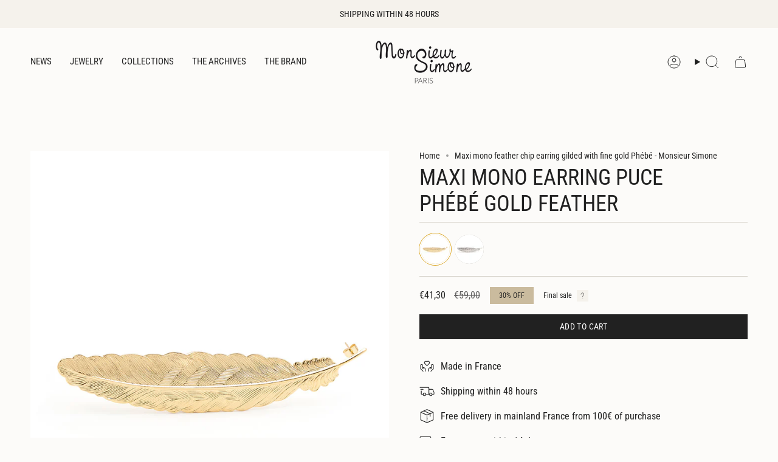

--- FILE ---
content_type: text/html; charset=utf-8
request_url: https://monsieursimone.com/en/products/maxi-mono-boucle-doreille-puce-phebe-or-plume
body_size: 33912
content:
<!doctype html>
<html class="no-js no-touch supports-no-cookies" lang="en">
  <head><meta charset="UTF-8">
<meta http-equiv="X-UA-Compatible" content="IE=edge">
<meta name="viewport" content="width=device-width,initial-scale=1"><meta name="theme-color" content="#b0a38b">
<link rel="canonical" href="https://monsieursimone.com/en/products/maxi-mono-boucle-doreille-puce-phebe-or-plume">

<!-- ======================= Broadcast Theme V6.1.0 ========================= -->


  <link rel="icon" type="image/png" href="//monsieursimone.com/cdn/shop/files/10.png?crop=center&height=32&v=1746965220&width=32">

<link rel="preconnect" href="https://fonts.shopifycdn.com" crossorigin><!-- Title and description ================================================ -->


<title>
    
    Maxi mono feather chip earring gilded with fine gold Phébé - Monsieur Simone
    
    
    
  </title>


  <meta name="description" content="Maxi mono Phébé chip earring in fine gold-plated brass with a feather made in Paris - Monsieur Simone">


<meta property="og:site_name" content="Monsieur Simone">
<meta property="og:url" content="https://monsieursimone.com/en/products/maxi-mono-boucle-doreille-puce-phebe-or-plume">
<meta property="og:title" content="Maxi mono feather chip earring gilded with fine gold Phébé - Monsieur Simone">
<meta property="og:type" content="product">
<meta property="og:description" content="Maxi mono Phébé chip earring in fine gold-plated brass with a feather made in Paris - Monsieur Simone"><meta property="og:image" content="http://monsieursimone.com/cdn/shop/products/maxi-mono-boucle-doreille-puce-phebe-or-plume-boucles-doreilles-monsieur-simone-180565.jpg?v=1757065125">
  <meta property="og:image:secure_url" content="https://monsieursimone.com/cdn/shop/products/maxi-mono-boucle-doreille-puce-phebe-or-plume-boucles-doreilles-monsieur-simone-180565.jpg?v=1757065125">
  <meta property="og:image:width" content="2500">
  <meta property="og:image:height" content="3125"><meta property="og:price:amount" content="41,30">
  <meta property="og:price:currency" content="EUR"><meta name="twitter:card" content="summary_large_image">
<meta name="twitter:title" content="Maxi mono feather chip earring gilded with fine gold Phébé - Monsieur Simone">
<meta name="twitter:description" content="Maxi mono Phébé chip earring in fine gold-plated brass with a feather made in Paris - Monsieur Simone">
<!-- CSS ================================================================== -->
<style data-shopify>
  @font-face {
  font-family: "Roboto Condensed";
  font-weight: 400;
  font-style: normal;
  font-display: swap;
  src: url("//monsieursimone.com/cdn/fonts/roboto_condensed/robotocondensed_n4.01812de96ca5a5e9d19bef3ca9cc80dd1bf6c8b8.woff2") format("woff2"),
       url("//monsieursimone.com/cdn/fonts/roboto_condensed/robotocondensed_n4.3930e6ddba458dc3cb725a82a2668eac3c63c104.woff") format("woff");
}

  @font-face {
  font-family: "Roboto Condensed";
  font-weight: 400;
  font-style: normal;
  font-display: swap;
  src: url("//monsieursimone.com/cdn/fonts/roboto_condensed/robotocondensed_n4.01812de96ca5a5e9d19bef3ca9cc80dd1bf6c8b8.woff2") format("woff2"),
       url("//monsieursimone.com/cdn/fonts/roboto_condensed/robotocondensed_n4.3930e6ddba458dc3cb725a82a2668eac3c63c104.woff") format("woff");
}

  @font-face {
  font-family: "Roboto Condensed";
  font-weight: 400;
  font-style: normal;
  font-display: swap;
  src: url("//monsieursimone.com/cdn/fonts/roboto_condensed/robotocondensed_n4.01812de96ca5a5e9d19bef3ca9cc80dd1bf6c8b8.woff2") format("woff2"),
       url("//monsieursimone.com/cdn/fonts/roboto_condensed/robotocondensed_n4.3930e6ddba458dc3cb725a82a2668eac3c63c104.woff") format("woff");
}

  @font-face {
  font-family: "Roboto Condensed";
  font-weight: 400;
  font-style: normal;
  font-display: swap;
  src: url("//monsieursimone.com/cdn/fonts/roboto_condensed/robotocondensed_n4.01812de96ca5a5e9d19bef3ca9cc80dd1bf6c8b8.woff2") format("woff2"),
       url("//monsieursimone.com/cdn/fonts/roboto_condensed/robotocondensed_n4.3930e6ddba458dc3cb725a82a2668eac3c63c104.woff") format("woff");
}

  @font-face {
  font-family: "Roboto Condensed";
  font-weight: 400;
  font-style: normal;
  font-display: swap;
  src: url("//monsieursimone.com/cdn/fonts/roboto_condensed/robotocondensed_n4.01812de96ca5a5e9d19bef3ca9cc80dd1bf6c8b8.woff2") format("woff2"),
       url("//monsieursimone.com/cdn/fonts/roboto_condensed/robotocondensed_n4.3930e6ddba458dc3cb725a82a2668eac3c63c104.woff") format("woff");
}


  
    @font-face {
  font-family: "Roboto Condensed";
  font-weight: 500;
  font-style: normal;
  font-display: swap;
  src: url("//monsieursimone.com/cdn/fonts/roboto_condensed/robotocondensed_n5.753e8e75cdb3aced074986880588a95576768e7a.woff2") format("woff2"),
       url("//monsieursimone.com/cdn/fonts/roboto_condensed/robotocondensed_n5.d077911a9ecebd041d38bbe886c8dc56d626fe74.woff") format("woff");
}

  

  
    @font-face {
  font-family: "Roboto Condensed";
  font-weight: 400;
  font-style: italic;
  font-display: swap;
  src: url("//monsieursimone.com/cdn/fonts/roboto_condensed/robotocondensed_i4.05c7f163ad2c00a3c4257606d1227691aff9070b.woff2") format("woff2"),
       url("//monsieursimone.com/cdn/fonts/roboto_condensed/robotocondensed_i4.04d9d87e0a45b49fc67a5b9eb5059e1540f5cda3.woff") format("woff");
}

  

  
    @font-face {
  font-family: "Roboto Condensed";
  font-weight: 500;
  font-style: italic;
  font-display: swap;
  src: url("//monsieursimone.com/cdn/fonts/roboto_condensed/robotocondensed_i5.ff52a28bdfc79bab9b700cca61355ec35830c670.woff2") format("woff2"),
       url("//monsieursimone.com/cdn/fonts/roboto_condensed/robotocondensed_i5.6efa866ff50a15beaa4f1cc1970a487d1abc2d72.woff") format("woff");
}

  

  
    @font-face {
  font-family: "Roboto Condensed";
  font-weight: 500;
  font-style: normal;
  font-display: swap;
  src: url("//monsieursimone.com/cdn/fonts/roboto_condensed/robotocondensed_n5.753e8e75cdb3aced074986880588a95576768e7a.woff2") format("woff2"),
       url("//monsieursimone.com/cdn/fonts/roboto_condensed/robotocondensed_n5.d077911a9ecebd041d38bbe886c8dc56d626fe74.woff") format("woff");
}

  

  

  
    :root,
    .color-scheme-1 {--COLOR-BG-GRADIENT: #fcfbf9;
      --COLOR-BG: #fcfbf9;
      --COLOR-BG-RGB: 252, 251, 249;

      --COLOR-BG-ACCENT: #f5f2ec;
      --COLOR-BG-ACCENT-LIGHTEN: #ffffff;

      /* === Link Color ===*/

      --COLOR-LINK: #282c2e;
      --COLOR-LINK-HOVER: rgba(40, 44, 46, 0.7);
      --COLOR-LINK-OPPOSITE: #ffffff;

      --COLOR-TEXT: #212121;
      --COLOR-TEXT-HOVER: rgba(33, 33, 33, 0.7);
      --COLOR-TEXT-LIGHT: #636262;
      --COLOR-TEXT-DARK: #000000;
      --COLOR-TEXT-A5:  rgba(33, 33, 33, 0.05);
      --COLOR-TEXT-A35: rgba(33, 33, 33, 0.35);
      --COLOR-TEXT-A50: rgba(33, 33, 33, 0.5);
      --COLOR-TEXT-A80: rgba(33, 33, 33, 0.8);


      --COLOR-BORDER: rgb(209, 205, 196);
      --COLOR-BORDER-LIGHT: #e2dfd9;
      --COLOR-BORDER-DARK: #a49c8b;
      --COLOR-BORDER-HAIRLINE: #f7f4ef;

      --overlay-bg: #000000;

      /* === Bright color ===*/
      --COLOR-ACCENT: #b0a38b;
      --COLOR-ACCENT-HOVER: #9a8254;
      --COLOR-ACCENT-FADE: rgba(176, 163, 139, 0.05);
      --COLOR-ACCENT-LIGHT: #f2ece2;

      /* === Default Cart Gradient ===*/

      --FREE-SHIPPING-GRADIENT: linear-gradient(to right, var(--COLOR-ACCENT-LIGHT) 0%, var(--accent) 100%);

      /* === Buttons ===*/
      --BTN-PRIMARY-BG: #212121;
      --BTN-PRIMARY-TEXT: #ffffff;
      --BTN-PRIMARY-BORDER: #212121;

      
      
        --BTN-PRIMARY-BG-BRIGHTER: #3b3b3b;
      

      --BTN-SECONDARY-BG: #ab8c52;
      --BTN-SECONDARY-TEXT: #ffffff;
      --BTN-SECONDARY-BORDER: #ab8c52;

      
      
        --BTN-SECONDARY-BG-BRIGHTER: #9a7e4a;
      

      
--COLOR-BG-BRIGHTER: #f4f0e8;

      --COLOR-BG-ALPHA-25: rgba(252, 251, 249, 0.25);
      --COLOR-BG-TRANSPARENT: rgba(252, 251, 249, 0);--COLOR-FOOTER-BG-HAIRLINE: #f7f4ef;

      /* Dynamic color variables */
      --accent: var(--COLOR-ACCENT);
      --accent-fade: var(--COLOR-ACCENT-FADE);
      --accent-hover: var(--COLOR-ACCENT-HOVER);
      --border: var(--COLOR-BORDER);
      --border-dark: var(--COLOR-BORDER-DARK);
      --border-light: var(--COLOR-BORDER-LIGHT);
      --border-hairline: var(--COLOR-BORDER-HAIRLINE);
      --bg: var(--COLOR-BG-GRADIENT, var(--COLOR-BG));
      --bg-accent: var(--COLOR-BG-ACCENT);
      --bg-accent-lighten: var(--COLOR-BG-ACCENT-LIGHTEN);
      --icons: var(--COLOR-TEXT);
      --link: var(--COLOR-LINK);
      --link-hover: var(--COLOR-LINK-HOVER);
      --link-opposite: var(--COLOR-LINK-OPPOSITE);
      --text: var(--COLOR-TEXT);
      --text-dark: var(--COLOR-TEXT-DARK);
      --text-light: var(--COLOR-TEXT-LIGHT);
      --text-hover: var(--COLOR-TEXT-HOVER);
      --text-a5: var(--COLOR-TEXT-A5);
      --text-a35: var(--COLOR-TEXT-A35);
      --text-a50: var(--COLOR-TEXT-A50);
      --text-a80: var(--COLOR-TEXT-A80);
    }
  
    
    .color-scheme-2 {--COLOR-BG-GRADIENT: #212121;
      --COLOR-BG: #212121;
      --COLOR-BG-RGB: 33, 33, 33;

      --COLOR-BG-ACCENT: #f5f2ec;
      --COLOR-BG-ACCENT-LIGHTEN: #ffffff;

      /* === Link Color ===*/

      --COLOR-LINK: #282c2e;
      --COLOR-LINK-HOVER: rgba(40, 44, 46, 0.7);
      --COLOR-LINK-OPPOSITE: #ffffff;

      --COLOR-TEXT: #ffffff;
      --COLOR-TEXT-HOVER: rgba(255, 255, 255, 0.7);
      --COLOR-TEXT-LIGHT: #bcbcbc;
      --COLOR-TEXT-DARK: #d9d9d9;
      --COLOR-TEXT-A5:  rgba(255, 255, 255, 0.05);
      --COLOR-TEXT-A35: rgba(255, 255, 255, 0.35);
      --COLOR-TEXT-A50: rgba(255, 255, 255, 0.5);
      --COLOR-TEXT-A80: rgba(255, 255, 255, 0.8);


      --COLOR-BORDER: rgb(209, 208, 206);
      --COLOR-BORDER-LIGHT: #8b8a89;
      --COLOR-BORDER-DARK: #a09e99;
      --COLOR-BORDER-HAIRLINE: #191919;

      --overlay-bg: #644d3e;

      /* === Bright color ===*/
      --COLOR-ACCENT: #ab8c52;
      --COLOR-ACCENT-HOVER: #806430;
      --COLOR-ACCENT-FADE: rgba(171, 140, 82, 0.05);
      --COLOR-ACCENT-LIGHT: #e8d4ae;

      /* === Default Cart Gradient ===*/

      --FREE-SHIPPING-GRADIENT: linear-gradient(to right, var(--COLOR-ACCENT-LIGHT) 0%, var(--accent) 100%);

      /* === Buttons ===*/
      --BTN-PRIMARY-BG: #212121;
      --BTN-PRIMARY-TEXT: #ffffff;
      --BTN-PRIMARY-BORDER: #212121;

      
      
        --BTN-PRIMARY-BG-BRIGHTER: #3b3b3b;
      

      --BTN-SECONDARY-BG: #ffffff;
      --BTN-SECONDARY-TEXT: #000000;
      --BTN-SECONDARY-BORDER: #ab8c52;

      
      
        --BTN-SECONDARY-BG-BRIGHTER: #f2f2f2;
      

      
--COLOR-BG-BRIGHTER: #2e2e2e;

      --COLOR-BG-ALPHA-25: rgba(33, 33, 33, 0.25);
      --COLOR-BG-TRANSPARENT: rgba(33, 33, 33, 0);--COLOR-FOOTER-BG-HAIRLINE: #292929;

      /* Dynamic color variables */
      --accent: var(--COLOR-ACCENT);
      --accent-fade: var(--COLOR-ACCENT-FADE);
      --accent-hover: var(--COLOR-ACCENT-HOVER);
      --border: var(--COLOR-BORDER);
      --border-dark: var(--COLOR-BORDER-DARK);
      --border-light: var(--COLOR-BORDER-LIGHT);
      --border-hairline: var(--COLOR-BORDER-HAIRLINE);
      --bg: var(--COLOR-BG-GRADIENT, var(--COLOR-BG));
      --bg-accent: var(--COLOR-BG-ACCENT);
      --bg-accent-lighten: var(--COLOR-BG-ACCENT-LIGHTEN);
      --icons: var(--COLOR-TEXT);
      --link: var(--COLOR-LINK);
      --link-hover: var(--COLOR-LINK-HOVER);
      --link-opposite: var(--COLOR-LINK-OPPOSITE);
      --text: var(--COLOR-TEXT);
      --text-dark: var(--COLOR-TEXT-DARK);
      --text-light: var(--COLOR-TEXT-LIGHT);
      --text-hover: var(--COLOR-TEXT-HOVER);
      --text-a5: var(--COLOR-TEXT-A5);
      --text-a35: var(--COLOR-TEXT-A35);
      --text-a50: var(--COLOR-TEXT-A50);
      --text-a80: var(--COLOR-TEXT-A80);
    }
  
    
    .color-scheme-3 {--COLOR-BG-GRADIENT: #f5f2ec;
      --COLOR-BG: #f5f2ec;
      --COLOR-BG-RGB: 245, 242, 236;

      --COLOR-BG-ACCENT: #ffffff;
      --COLOR-BG-ACCENT-LIGHTEN: #ffffff;

      /* === Link Color ===*/

      --COLOR-LINK: #282c2e;
      --COLOR-LINK-HOVER: rgba(40, 44, 46, 0.7);
      --COLOR-LINK-OPPOSITE: #ffffff;

      --COLOR-TEXT: #212121;
      --COLOR-TEXT-HOVER: rgba(33, 33, 33, 0.7);
      --COLOR-TEXT-LIGHT: #61605e;
      --COLOR-TEXT-DARK: #000000;
      --COLOR-TEXT-A5:  rgba(33, 33, 33, 0.05);
      --COLOR-TEXT-A35: rgba(33, 33, 33, 0.35);
      --COLOR-TEXT-A50: rgba(33, 33, 33, 0.5);
      --COLOR-TEXT-A80: rgba(33, 33, 33, 0.8);


      --COLOR-BORDER: rgb(209, 205, 196);
      --COLOR-BORDER-LIGHT: #dfdcd4;
      --COLOR-BORDER-DARK: #a49c8b;
      --COLOR-BORDER-HAIRLINE: #f0ebe2;

      --overlay-bg: #000000;

      /* === Bright color ===*/
      --COLOR-ACCENT: #ab8c52;
      --COLOR-ACCENT-HOVER: #806430;
      --COLOR-ACCENT-FADE: rgba(171, 140, 82, 0.05);
      --COLOR-ACCENT-LIGHT: #e8d4ae;

      /* === Default Cart Gradient ===*/

      --FREE-SHIPPING-GRADIENT: linear-gradient(to right, var(--COLOR-ACCENT-LIGHT) 0%, var(--accent) 100%);

      /* === Buttons ===*/
      --BTN-PRIMARY-BG: #212121;
      --BTN-PRIMARY-TEXT: #ffffff;
      --BTN-PRIMARY-BORDER: #212121;

      
      
        --BTN-PRIMARY-BG-BRIGHTER: #3b3b3b;
      

      --BTN-SECONDARY-BG: #ab8c52;
      --BTN-SECONDARY-TEXT: #ffffff;
      --BTN-SECONDARY-BORDER: #ab8c52;

      
      
        --BTN-SECONDARY-BG-BRIGHTER: #9a7e4a;
      

      
--COLOR-BG-BRIGHTER: #ece7db;

      --COLOR-BG-ALPHA-25: rgba(245, 242, 236, 0.25);
      --COLOR-BG-TRANSPARENT: rgba(245, 242, 236, 0);--COLOR-FOOTER-BG-HAIRLINE: #f0ebe2;

      /* Dynamic color variables */
      --accent: var(--COLOR-ACCENT);
      --accent-fade: var(--COLOR-ACCENT-FADE);
      --accent-hover: var(--COLOR-ACCENT-HOVER);
      --border: var(--COLOR-BORDER);
      --border-dark: var(--COLOR-BORDER-DARK);
      --border-light: var(--COLOR-BORDER-LIGHT);
      --border-hairline: var(--COLOR-BORDER-HAIRLINE);
      --bg: var(--COLOR-BG-GRADIENT, var(--COLOR-BG));
      --bg-accent: var(--COLOR-BG-ACCENT);
      --bg-accent-lighten: var(--COLOR-BG-ACCENT-LIGHTEN);
      --icons: var(--COLOR-TEXT);
      --link: var(--COLOR-LINK);
      --link-hover: var(--COLOR-LINK-HOVER);
      --link-opposite: var(--COLOR-LINK-OPPOSITE);
      --text: var(--COLOR-TEXT);
      --text-dark: var(--COLOR-TEXT-DARK);
      --text-light: var(--COLOR-TEXT-LIGHT);
      --text-hover: var(--COLOR-TEXT-HOVER);
      --text-a5: var(--COLOR-TEXT-A5);
      --text-a35: var(--COLOR-TEXT-A35);
      --text-a50: var(--COLOR-TEXT-A50);
      --text-a80: var(--COLOR-TEXT-A80);
    }
  
    
    .color-scheme-4 {--COLOR-BG-GRADIENT: #b0a38b;
      --COLOR-BG: #b0a38b;
      --COLOR-BG-RGB: 176, 163, 139;

      --COLOR-BG-ACCENT: #f5f2ec;
      --COLOR-BG-ACCENT-LIGHTEN: #ffffff;

      /* === Link Color ===*/

      --COLOR-LINK: #282c2e;
      --COLOR-LINK-HOVER: rgba(40, 44, 46, 0.7);
      --COLOR-LINK-OPPOSITE: #ffffff;

      --COLOR-TEXT: #212121;
      --COLOR-TEXT-HOVER: rgba(33, 33, 33, 0.7);
      --COLOR-TEXT-LIGHT: #4c4841;
      --COLOR-TEXT-DARK: #000000;
      --COLOR-TEXT-A5:  rgba(33, 33, 33, 0.05);
      --COLOR-TEXT-A35: rgba(33, 33, 33, 0.35);
      --COLOR-TEXT-A50: rgba(33, 33, 33, 0.5);
      --COLOR-TEXT-A80: rgba(33, 33, 33, 0.8);


      --COLOR-BORDER: rgb(243, 243, 243);
      --COLOR-BORDER-LIGHT: #d8d3c9;
      --COLOR-BORDER-DARK: #c0c0c0;
      --COLOR-BORDER-HAIRLINE: #aa9c82;

      --overlay-bg: #000000;

      /* === Bright color ===*/
      --COLOR-ACCENT: #ab8c52;
      --COLOR-ACCENT-HOVER: #806430;
      --COLOR-ACCENT-FADE: rgba(171, 140, 82, 0.05);
      --COLOR-ACCENT-LIGHT: #e8d4ae;

      /* === Default Cart Gradient ===*/

      --FREE-SHIPPING-GRADIENT: linear-gradient(to right, var(--COLOR-ACCENT-LIGHT) 0%, var(--accent) 100%);

      /* === Buttons ===*/
      --BTN-PRIMARY-BG: #212121;
      --BTN-PRIMARY-TEXT: #ffffff;
      --BTN-PRIMARY-BORDER: #ffffff;

      
      
        --BTN-PRIMARY-BG-BRIGHTER: #3b3b3b;
      

      --BTN-SECONDARY-BG: #ab8c52;
      --BTN-SECONDARY-TEXT: #ffffff;
      --BTN-SECONDARY-BORDER: #ab8c52;

      
      
        --BTN-SECONDARY-BG-BRIGHTER: #9a7e4a;
      

      
--COLOR-BG-BRIGHTER: #a6977c;

      --COLOR-BG-ALPHA-25: rgba(176, 163, 139, 0.25);
      --COLOR-BG-TRANSPARENT: rgba(176, 163, 139, 0);--COLOR-FOOTER-BG-HAIRLINE: #aa9c82;

      /* Dynamic color variables */
      --accent: var(--COLOR-ACCENT);
      --accent-fade: var(--COLOR-ACCENT-FADE);
      --accent-hover: var(--COLOR-ACCENT-HOVER);
      --border: var(--COLOR-BORDER);
      --border-dark: var(--COLOR-BORDER-DARK);
      --border-light: var(--COLOR-BORDER-LIGHT);
      --border-hairline: var(--COLOR-BORDER-HAIRLINE);
      --bg: var(--COLOR-BG-GRADIENT, var(--COLOR-BG));
      --bg-accent: var(--COLOR-BG-ACCENT);
      --bg-accent-lighten: var(--COLOR-BG-ACCENT-LIGHTEN);
      --icons: var(--COLOR-TEXT);
      --link: var(--COLOR-LINK);
      --link-hover: var(--COLOR-LINK-HOVER);
      --link-opposite: var(--COLOR-LINK-OPPOSITE);
      --text: var(--COLOR-TEXT);
      --text-dark: var(--COLOR-TEXT-DARK);
      --text-light: var(--COLOR-TEXT-LIGHT);
      --text-hover: var(--COLOR-TEXT-HOVER);
      --text-a5: var(--COLOR-TEXT-A5);
      --text-a35: var(--COLOR-TEXT-A35);
      --text-a50: var(--COLOR-TEXT-A50);
      --text-a80: var(--COLOR-TEXT-A80);
    }
  
    
    .color-scheme-5 {--COLOR-BG-GRADIENT: #868154;
      --COLOR-BG: #868154;
      --COLOR-BG-RGB: 134, 129, 84;

      --COLOR-BG-ACCENT: #f5f2ec;
      --COLOR-BG-ACCENT-LIGHTEN: #ffffff;

      /* === Link Color ===*/

      --COLOR-LINK: #282c2e;
      --COLOR-LINK-HOVER: rgba(40, 44, 46, 0.7);
      --COLOR-LINK-OPPOSITE: #ffffff;

      --COLOR-TEXT: #d8d2b3;
      --COLOR-TEXT-HOVER: rgba(216, 210, 179, 0.7);
      --COLOR-TEXT-LIGHT: #bfba97;
      --COLOR-TEXT-DARK: #c8bb76;
      --COLOR-TEXT-A5:  rgba(216, 210, 179, 0.05);
      --COLOR-TEXT-A35: rgba(216, 210, 179, 0.35);
      --COLOR-TEXT-A50: rgba(216, 210, 179, 0.5);
      --COLOR-TEXT-A80: rgba(216, 210, 179, 0.8);


      --COLOR-BORDER: rgb(243, 243, 243);
      --COLOR-BORDER-LIGHT: #c7c5b3;
      --COLOR-BORDER-DARK: #c0c0c0;
      --COLOR-BORDER-HAIRLINE: #7d784e;

      --overlay-bg: #000000;

      /* === Bright color ===*/
      --COLOR-ACCENT: #ab8c52;
      --COLOR-ACCENT-HOVER: #806430;
      --COLOR-ACCENT-FADE: rgba(171, 140, 82, 0.05);
      --COLOR-ACCENT-LIGHT: #e8d4ae;

      /* === Default Cart Gradient ===*/

      --FREE-SHIPPING-GRADIENT: linear-gradient(to right, var(--COLOR-ACCENT-LIGHT) 0%, var(--accent) 100%);

      /* === Buttons ===*/
      --BTN-PRIMARY-BG: #212121;
      --BTN-PRIMARY-TEXT: #ffffff;
      --BTN-PRIMARY-BORDER: #212121;

      
      
        --BTN-PRIMARY-BG-BRIGHTER: #3b3b3b;
      

      --BTN-SECONDARY-BG: #ab8c52;
      --BTN-SECONDARY-TEXT: #ffffff;
      --BTN-SECONDARY-BORDER: #ab8c52;

      
      
        --BTN-SECONDARY-BG-BRIGHTER: #9a7e4a;
      

      
--COLOR-BG-BRIGHTER: #76724a;

      --COLOR-BG-ALPHA-25: rgba(134, 129, 84, 0.25);
      --COLOR-BG-TRANSPARENT: rgba(134, 129, 84, 0);--COLOR-FOOTER-BG-HAIRLINE: #7d784e;

      /* Dynamic color variables */
      --accent: var(--COLOR-ACCENT);
      --accent-fade: var(--COLOR-ACCENT-FADE);
      --accent-hover: var(--COLOR-ACCENT-HOVER);
      --border: var(--COLOR-BORDER);
      --border-dark: var(--COLOR-BORDER-DARK);
      --border-light: var(--COLOR-BORDER-LIGHT);
      --border-hairline: var(--COLOR-BORDER-HAIRLINE);
      --bg: var(--COLOR-BG-GRADIENT, var(--COLOR-BG));
      --bg-accent: var(--COLOR-BG-ACCENT);
      --bg-accent-lighten: var(--COLOR-BG-ACCENT-LIGHTEN);
      --icons: var(--COLOR-TEXT);
      --link: var(--COLOR-LINK);
      --link-hover: var(--COLOR-LINK-HOVER);
      --link-opposite: var(--COLOR-LINK-OPPOSITE);
      --text: var(--COLOR-TEXT);
      --text-dark: var(--COLOR-TEXT-DARK);
      --text-light: var(--COLOR-TEXT-LIGHT);
      --text-hover: var(--COLOR-TEXT-HOVER);
      --text-a5: var(--COLOR-TEXT-A5);
      --text-a35: var(--COLOR-TEXT-A35);
      --text-a50: var(--COLOR-TEXT-A50);
      --text-a80: var(--COLOR-TEXT-A80);
    }
  
    
    .color-scheme-6 {--COLOR-BG-GRADIENT: #fcfbf9;
      --COLOR-BG: #fcfbf9;
      --COLOR-BG-RGB: 252, 251, 249;

      --COLOR-BG-ACCENT: #f5f2ec;
      --COLOR-BG-ACCENT-LIGHTEN: #ffffff;

      /* === Link Color ===*/

      --COLOR-LINK: #282c2e;
      --COLOR-LINK-HOVER: rgba(40, 44, 46, 0.7);
      --COLOR-LINK-OPPOSITE: #ffffff;

      --COLOR-TEXT: #212121;
      --COLOR-TEXT-HOVER: rgba(33, 33, 33, 0.7);
      --COLOR-TEXT-LIGHT: #636262;
      --COLOR-TEXT-DARK: #000000;
      --COLOR-TEXT-A5:  rgba(33, 33, 33, 0.05);
      --COLOR-TEXT-A35: rgba(33, 33, 33, 0.35);
      --COLOR-TEXT-A50: rgba(33, 33, 33, 0.5);
      --COLOR-TEXT-A80: rgba(33, 33, 33, 0.8);


      --COLOR-BORDER: rgb(209, 208, 206);
      --COLOR-BORDER-LIGHT: #e2e1df;
      --COLOR-BORDER-DARK: #a09e99;
      --COLOR-BORDER-HAIRLINE: #f7f4ef;

      --overlay-bg: #000000;

      /* === Bright color ===*/
      --COLOR-ACCENT: #ab8c52;
      --COLOR-ACCENT-HOVER: #806430;
      --COLOR-ACCENT-FADE: rgba(171, 140, 82, 0.05);
      --COLOR-ACCENT-LIGHT: #e8d4ae;

      /* === Default Cart Gradient ===*/

      --FREE-SHIPPING-GRADIENT: linear-gradient(to right, var(--COLOR-ACCENT-LIGHT) 0%, var(--accent) 100%);

      /* === Buttons ===*/
      --BTN-PRIMARY-BG: #ffffff;
      --BTN-PRIMARY-TEXT: #212121;
      --BTN-PRIMARY-BORDER: #ffffff;

      
      
        --BTN-PRIMARY-BG-BRIGHTER: #f2f2f2;
      

      --BTN-SECONDARY-BG: #ab8c52;
      --BTN-SECONDARY-TEXT: #ffffff;
      --BTN-SECONDARY-BORDER: #ab8c52;

      
      
        --BTN-SECONDARY-BG-BRIGHTER: #9a7e4a;
      

      
--COLOR-BG-BRIGHTER: #f4f0e8;

      --COLOR-BG-ALPHA-25: rgba(252, 251, 249, 0.25);
      --COLOR-BG-TRANSPARENT: rgba(252, 251, 249, 0);--COLOR-FOOTER-BG-HAIRLINE: #f7f4ef;

      /* Dynamic color variables */
      --accent: var(--COLOR-ACCENT);
      --accent-fade: var(--COLOR-ACCENT-FADE);
      --accent-hover: var(--COLOR-ACCENT-HOVER);
      --border: var(--COLOR-BORDER);
      --border-dark: var(--COLOR-BORDER-DARK);
      --border-light: var(--COLOR-BORDER-LIGHT);
      --border-hairline: var(--COLOR-BORDER-HAIRLINE);
      --bg: var(--COLOR-BG-GRADIENT, var(--COLOR-BG));
      --bg-accent: var(--COLOR-BG-ACCENT);
      --bg-accent-lighten: var(--COLOR-BG-ACCENT-LIGHTEN);
      --icons: var(--COLOR-TEXT);
      --link: var(--COLOR-LINK);
      --link-hover: var(--COLOR-LINK-HOVER);
      --link-opposite: var(--COLOR-LINK-OPPOSITE);
      --text: var(--COLOR-TEXT);
      --text-dark: var(--COLOR-TEXT-DARK);
      --text-light: var(--COLOR-TEXT-LIGHT);
      --text-hover: var(--COLOR-TEXT-HOVER);
      --text-a5: var(--COLOR-TEXT-A5);
      --text-a35: var(--COLOR-TEXT-A35);
      --text-a50: var(--COLOR-TEXT-A50);
      --text-a80: var(--COLOR-TEXT-A80);
    }
  
    
    .color-scheme-7 {--COLOR-BG-GRADIENT: #f5f2ec;
      --COLOR-BG: #f5f2ec;
      --COLOR-BG-RGB: 245, 242, 236;

      --COLOR-BG-ACCENT: #f5f2ec;
      --COLOR-BG-ACCENT-LIGHTEN: #ffffff;

      /* === Link Color ===*/

      --COLOR-LINK: #282c2e;
      --COLOR-LINK-HOVER: rgba(40, 44, 46, 0.7);
      --COLOR-LINK-OPPOSITE: #ffffff;

      --COLOR-TEXT: #685a3f;
      --COLOR-TEXT-HOVER: rgba(104, 90, 63, 0.7);
      --COLOR-TEXT-LIGHT: #928873;
      --COLOR-TEXT-DARK: #3d321e;
      --COLOR-TEXT-A5:  rgba(104, 90, 63, 0.05);
      --COLOR-TEXT-A35: rgba(104, 90, 63, 0.35);
      --COLOR-TEXT-A50: rgba(104, 90, 63, 0.5);
      --COLOR-TEXT-A80: rgba(104, 90, 63, 0.8);


      --COLOR-BORDER: rgb(209, 205, 196);
      --COLOR-BORDER-LIGHT: #dfdcd4;
      --COLOR-BORDER-DARK: #a49c8b;
      --COLOR-BORDER-HAIRLINE: #f0ebe2;

      --overlay-bg: #000000;

      /* === Bright color ===*/
      --COLOR-ACCENT: #ab8c52;
      --COLOR-ACCENT-HOVER: #806430;
      --COLOR-ACCENT-FADE: rgba(171, 140, 82, 0.05);
      --COLOR-ACCENT-LIGHT: #e8d4ae;

      /* === Default Cart Gradient ===*/

      --FREE-SHIPPING-GRADIENT: linear-gradient(to right, var(--COLOR-ACCENT-LIGHT) 0%, var(--accent) 100%);

      /* === Buttons ===*/
      --BTN-PRIMARY-BG: #212121;
      --BTN-PRIMARY-TEXT: #ffffff;
      --BTN-PRIMARY-BORDER: #212121;

      
      
        --BTN-PRIMARY-BG-BRIGHTER: #3b3b3b;
      

      --BTN-SECONDARY-BG: #ab8c52;
      --BTN-SECONDARY-TEXT: #ffffff;
      --BTN-SECONDARY-BORDER: #ab8c52;

      
      
        --BTN-SECONDARY-BG-BRIGHTER: #9a7e4a;
      

      
--COLOR-BG-BRIGHTER: #ece7db;

      --COLOR-BG-ALPHA-25: rgba(245, 242, 236, 0.25);
      --COLOR-BG-TRANSPARENT: rgba(245, 242, 236, 0);--COLOR-FOOTER-BG-HAIRLINE: #f0ebe2;

      /* Dynamic color variables */
      --accent: var(--COLOR-ACCENT);
      --accent-fade: var(--COLOR-ACCENT-FADE);
      --accent-hover: var(--COLOR-ACCENT-HOVER);
      --border: var(--COLOR-BORDER);
      --border-dark: var(--COLOR-BORDER-DARK);
      --border-light: var(--COLOR-BORDER-LIGHT);
      --border-hairline: var(--COLOR-BORDER-HAIRLINE);
      --bg: var(--COLOR-BG-GRADIENT, var(--COLOR-BG));
      --bg-accent: var(--COLOR-BG-ACCENT);
      --bg-accent-lighten: var(--COLOR-BG-ACCENT-LIGHTEN);
      --icons: var(--COLOR-TEXT);
      --link: var(--COLOR-LINK);
      --link-hover: var(--COLOR-LINK-HOVER);
      --link-opposite: var(--COLOR-LINK-OPPOSITE);
      --text: var(--COLOR-TEXT);
      --text-dark: var(--COLOR-TEXT-DARK);
      --text-light: var(--COLOR-TEXT-LIGHT);
      --text-hover: var(--COLOR-TEXT-HOVER);
      --text-a5: var(--COLOR-TEXT-A5);
      --text-a35: var(--COLOR-TEXT-A35);
      --text-a50: var(--COLOR-TEXT-A50);
      --text-a80: var(--COLOR-TEXT-A80);
    }
  
    
    .color-scheme-8 {--COLOR-BG-GRADIENT: #eae6dd;
      --COLOR-BG: #eae6dd;
      --COLOR-BG-RGB: 234, 230, 221;

      --COLOR-BG-ACCENT: #f5f2ec;
      --COLOR-BG-ACCENT-LIGHTEN: #ffffff;

      /* === Link Color ===*/

      --COLOR-LINK: #282c2e;
      --COLOR-LINK-HOVER: rgba(40, 44, 46, 0.7);
      --COLOR-LINK-OPPOSITE: #ffffff;

      --COLOR-TEXT: #212121;
      --COLOR-TEXT-HOVER: rgba(33, 33, 33, 0.7);
      --COLOR-TEXT-LIGHT: #5d5c59;
      --COLOR-TEXT-DARK: #000000;
      --COLOR-TEXT-A5:  rgba(33, 33, 33, 0.05);
      --COLOR-TEXT-A35: rgba(33, 33, 33, 0.35);
      --COLOR-TEXT-A50: rgba(33, 33, 33, 0.5);
      --COLOR-TEXT-A80: rgba(33, 33, 33, 0.8);


      --COLOR-BORDER: rgb(209, 205, 196);
      --COLOR-BORDER-LIGHT: #dbd7ce;
      --COLOR-BORDER-DARK: #a49c8b;
      --COLOR-BORDER-HAIRLINE: #e4dfd4;

      --overlay-bg: #000000;

      /* === Bright color ===*/
      --COLOR-ACCENT: #ab8c52;
      --COLOR-ACCENT-HOVER: #806430;
      --COLOR-ACCENT-FADE: rgba(171, 140, 82, 0.05);
      --COLOR-ACCENT-LIGHT: #e8d4ae;

      /* === Default Cart Gradient ===*/

      --FREE-SHIPPING-GRADIENT: linear-gradient(to right, var(--COLOR-ACCENT-LIGHT) 0%, var(--accent) 100%);

      /* === Buttons ===*/
      --BTN-PRIMARY-BG: #212121;
      --BTN-PRIMARY-TEXT: #ffffff;
      --BTN-PRIMARY-BORDER: #212121;

      
      
        --BTN-PRIMARY-BG-BRIGHTER: #3b3b3b;
      

      --BTN-SECONDARY-BG: #ab8c52;
      --BTN-SECONDARY-TEXT: #ffffff;
      --BTN-SECONDARY-BORDER: #ab8c52;

      
      
        --BTN-SECONDARY-BG-BRIGHTER: #9a7e4a;
      

      
--COLOR-BG-BRIGHTER: #e0dacd;

      --COLOR-BG-ALPHA-25: rgba(234, 230, 221, 0.25);
      --COLOR-BG-TRANSPARENT: rgba(234, 230, 221, 0);--COLOR-FOOTER-BG-HAIRLINE: #e4dfd4;

      /* Dynamic color variables */
      --accent: var(--COLOR-ACCENT);
      --accent-fade: var(--COLOR-ACCENT-FADE);
      --accent-hover: var(--COLOR-ACCENT-HOVER);
      --border: var(--COLOR-BORDER);
      --border-dark: var(--COLOR-BORDER-DARK);
      --border-light: var(--COLOR-BORDER-LIGHT);
      --border-hairline: var(--COLOR-BORDER-HAIRLINE);
      --bg: var(--COLOR-BG-GRADIENT, var(--COLOR-BG));
      --bg-accent: var(--COLOR-BG-ACCENT);
      --bg-accent-lighten: var(--COLOR-BG-ACCENT-LIGHTEN);
      --icons: var(--COLOR-TEXT);
      --link: var(--COLOR-LINK);
      --link-hover: var(--COLOR-LINK-HOVER);
      --link-opposite: var(--COLOR-LINK-OPPOSITE);
      --text: var(--COLOR-TEXT);
      --text-dark: var(--COLOR-TEXT-DARK);
      --text-light: var(--COLOR-TEXT-LIGHT);
      --text-hover: var(--COLOR-TEXT-HOVER);
      --text-a5: var(--COLOR-TEXT-A5);
      --text-a35: var(--COLOR-TEXT-A35);
      --text-a50: var(--COLOR-TEXT-A50);
      --text-a80: var(--COLOR-TEXT-A80);
    }
  
    
    .color-scheme-9 {--COLOR-BG-GRADIENT: #fcfbf9;
      --COLOR-BG: #fcfbf9;
      --COLOR-BG-RGB: 252, 251, 249;

      --COLOR-BG-ACCENT: #f5f2ec;
      --COLOR-BG-ACCENT-LIGHTEN: #ffffff;

      /* === Link Color ===*/

      --COLOR-LINK: #282c2e;
      --COLOR-LINK-HOVER: rgba(40, 44, 46, 0.7);
      --COLOR-LINK-OPPOSITE: #ffffff;

      --COLOR-TEXT: #212121;
      --COLOR-TEXT-HOVER: rgba(33, 33, 33, 0.7);
      --COLOR-TEXT-LIGHT: #636262;
      --COLOR-TEXT-DARK: #000000;
      --COLOR-TEXT-A5:  rgba(33, 33, 33, 0.05);
      --COLOR-TEXT-A35: rgba(33, 33, 33, 0.35);
      --COLOR-TEXT-A50: rgba(33, 33, 33, 0.5);
      --COLOR-TEXT-A80: rgba(33, 33, 33, 0.8);


      --COLOR-BORDER: rgb(234, 234, 234);
      --COLOR-BORDER-LIGHT: #f1f1f0;
      --COLOR-BORDER-DARK: #b7b7b7;
      --COLOR-BORDER-HAIRLINE: #f7f4ef;

      --overlay-bg: #000000;

      /* === Bright color ===*/
      --COLOR-ACCENT: #ab8c52;
      --COLOR-ACCENT-HOVER: #806430;
      --COLOR-ACCENT-FADE: rgba(171, 140, 82, 0.05);
      --COLOR-ACCENT-LIGHT: #e8d4ae;

      /* === Default Cart Gradient ===*/

      --FREE-SHIPPING-GRADIENT: linear-gradient(to right, var(--COLOR-ACCENT-LIGHT) 0%, var(--accent) 100%);

      /* === Buttons ===*/
      --BTN-PRIMARY-BG: #212121;
      --BTN-PRIMARY-TEXT: #ffffff;
      --BTN-PRIMARY-BORDER: #212121;

      
      
        --BTN-PRIMARY-BG-BRIGHTER: #3b3b3b;
      

      --BTN-SECONDARY-BG: #f5f2ec;
      --BTN-SECONDARY-TEXT: #212121;
      --BTN-SECONDARY-BORDER: #f5f2ec;

      
      
        --BTN-SECONDARY-BG-BRIGHTER: #ece7db;
      

      
--COLOR-BG-BRIGHTER: #f4f0e8;

      --COLOR-BG-ALPHA-25: rgba(252, 251, 249, 0.25);
      --COLOR-BG-TRANSPARENT: rgba(252, 251, 249, 0);--COLOR-FOOTER-BG-HAIRLINE: #f7f4ef;

      /* Dynamic color variables */
      --accent: var(--COLOR-ACCENT);
      --accent-fade: var(--COLOR-ACCENT-FADE);
      --accent-hover: var(--COLOR-ACCENT-HOVER);
      --border: var(--COLOR-BORDER);
      --border-dark: var(--COLOR-BORDER-DARK);
      --border-light: var(--COLOR-BORDER-LIGHT);
      --border-hairline: var(--COLOR-BORDER-HAIRLINE);
      --bg: var(--COLOR-BG-GRADIENT, var(--COLOR-BG));
      --bg-accent: var(--COLOR-BG-ACCENT);
      --bg-accent-lighten: var(--COLOR-BG-ACCENT-LIGHTEN);
      --icons: var(--COLOR-TEXT);
      --link: var(--COLOR-LINK);
      --link-hover: var(--COLOR-LINK-HOVER);
      --link-opposite: var(--COLOR-LINK-OPPOSITE);
      --text: var(--COLOR-TEXT);
      --text-dark: var(--COLOR-TEXT-DARK);
      --text-light: var(--COLOR-TEXT-LIGHT);
      --text-hover: var(--COLOR-TEXT-HOVER);
      --text-a5: var(--COLOR-TEXT-A5);
      --text-a35: var(--COLOR-TEXT-A35);
      --text-a50: var(--COLOR-TEXT-A50);
      --text-a80: var(--COLOR-TEXT-A80);
    }
  
    
    .color-scheme-10 {--COLOR-BG-GRADIENT: rgba(0,0,0,0);
      --COLOR-BG: rgba(0,0,0,0);
      --COLOR-BG-RGB: 0, 0, 0;

      --COLOR-BG-ACCENT: #f5f2ec;
      --COLOR-BG-ACCENT-LIGHTEN: #ffffff;

      /* === Link Color ===*/

      --COLOR-LINK: #282c2e;
      --COLOR-LINK-HOVER: rgba(40, 44, 46, 0.7);
      --COLOR-LINK-OPPOSITE: #ffffff;

      --COLOR-TEXT: #ffffff;
      --COLOR-TEXT-HOVER: rgba(255, 255, 255, 0.7);
      --COLOR-TEXT-LIGHT: rgba(179, 179, 179, 0.7);
      --COLOR-TEXT-DARK: #d9d9d9;
      --COLOR-TEXT-A5:  rgba(255, 255, 255, 0.05);
      --COLOR-TEXT-A35: rgba(255, 255, 255, 0.35);
      --COLOR-TEXT-A50: rgba(255, 255, 255, 0.5);
      --COLOR-TEXT-A80: rgba(255, 255, 255, 0.8);


      --COLOR-BORDER: rgb(209, 205, 196);
      --COLOR-BORDER-LIGHT: rgba(125, 123, 118, 0.6);
      --COLOR-BORDER-DARK: #a49c8b;
      --COLOR-BORDER-HAIRLINE: rgba(0, 0, 0, 0.0);

      --overlay-bg: #000000;

      /* === Bright color ===*/
      --COLOR-ACCENT: #ab8c52;
      --COLOR-ACCENT-HOVER: #806430;
      --COLOR-ACCENT-FADE: rgba(171, 140, 82, 0.05);
      --COLOR-ACCENT-LIGHT: #e8d4ae;

      /* === Default Cart Gradient ===*/

      --FREE-SHIPPING-GRADIENT: linear-gradient(to right, var(--COLOR-ACCENT-LIGHT) 0%, var(--accent) 100%);

      /* === Buttons ===*/
      --BTN-PRIMARY-BG: #212121;
      --BTN-PRIMARY-TEXT: #ffffff;
      --BTN-PRIMARY-BORDER: #ffffff;

      
      
        --BTN-PRIMARY-BG-BRIGHTER: #3b3b3b;
      

      --BTN-SECONDARY-BG: #ab8c52;
      --BTN-SECONDARY-TEXT: #ffffff;
      --BTN-SECONDARY-BORDER: #ab8c52;

      
      
        --BTN-SECONDARY-BG-BRIGHTER: #9a7e4a;
      

      
--COLOR-BG-BRIGHTER: rgba(26, 26, 26, 0.0);

      --COLOR-BG-ALPHA-25: rgba(0, 0, 0, 0.25);
      --COLOR-BG-TRANSPARENT: rgba(0, 0, 0, 0);--COLOR-FOOTER-BG-HAIRLINE: rgba(8, 8, 8, 0.0);

      /* Dynamic color variables */
      --accent: var(--COLOR-ACCENT);
      --accent-fade: var(--COLOR-ACCENT-FADE);
      --accent-hover: var(--COLOR-ACCENT-HOVER);
      --border: var(--COLOR-BORDER);
      --border-dark: var(--COLOR-BORDER-DARK);
      --border-light: var(--COLOR-BORDER-LIGHT);
      --border-hairline: var(--COLOR-BORDER-HAIRLINE);
      --bg: var(--COLOR-BG-GRADIENT, var(--COLOR-BG));
      --bg-accent: var(--COLOR-BG-ACCENT);
      --bg-accent-lighten: var(--COLOR-BG-ACCENT-LIGHTEN);
      --icons: var(--COLOR-TEXT);
      --link: var(--COLOR-LINK);
      --link-hover: var(--COLOR-LINK-HOVER);
      --link-opposite: var(--COLOR-LINK-OPPOSITE);
      --text: var(--COLOR-TEXT);
      --text-dark: var(--COLOR-TEXT-DARK);
      --text-light: var(--COLOR-TEXT-LIGHT);
      --text-hover: var(--COLOR-TEXT-HOVER);
      --text-a5: var(--COLOR-TEXT-A5);
      --text-a35: var(--COLOR-TEXT-A35);
      --text-a50: var(--COLOR-TEXT-A50);
      --text-a80: var(--COLOR-TEXT-A80);
    }
  
    
    .color-scheme-11 {--COLOR-BG-GRADIENT: rgba(0,0,0,0);
      --COLOR-BG: rgba(0,0,0,0);
      --COLOR-BG-RGB: 0, 0, 0;

      --COLOR-BG-ACCENT: #f5f2ec;
      --COLOR-BG-ACCENT-LIGHTEN: #ffffff;

      /* === Link Color ===*/

      --COLOR-LINK: #282c2e;
      --COLOR-LINK-HOVER: rgba(40, 44, 46, 0.7);
      --COLOR-LINK-OPPOSITE: #ffffff;

      --COLOR-TEXT: #ffffff;
      --COLOR-TEXT-HOVER: rgba(255, 255, 255, 0.7);
      --COLOR-TEXT-LIGHT: rgba(179, 179, 179, 0.7);
      --COLOR-TEXT-DARK: #d9d9d9;
      --COLOR-TEXT-A5:  rgba(255, 255, 255, 0.05);
      --COLOR-TEXT-A35: rgba(255, 255, 255, 0.35);
      --COLOR-TEXT-A50: rgba(255, 255, 255, 0.5);
      --COLOR-TEXT-A80: rgba(255, 255, 255, 0.8);


      --COLOR-BORDER: rgb(209, 205, 196);
      --COLOR-BORDER-LIGHT: rgba(125, 123, 118, 0.6);
      --COLOR-BORDER-DARK: #a49c8b;
      --COLOR-BORDER-HAIRLINE: rgba(0, 0, 0, 0.0);

      --overlay-bg: #000000;

      /* === Bright color ===*/
      --COLOR-ACCENT: #ab8c52;
      --COLOR-ACCENT-HOVER: #806430;
      --COLOR-ACCENT-FADE: rgba(171, 140, 82, 0.05);
      --COLOR-ACCENT-LIGHT: #e8d4ae;

      /* === Default Cart Gradient ===*/

      --FREE-SHIPPING-GRADIENT: linear-gradient(to right, var(--COLOR-ACCENT-LIGHT) 0%, var(--accent) 100%);

      /* === Buttons ===*/
      --BTN-PRIMARY-BG: #212121;
      --BTN-PRIMARY-TEXT: #ffffff;
      --BTN-PRIMARY-BORDER: #ffffff;

      
      
        --BTN-PRIMARY-BG-BRIGHTER: #3b3b3b;
      

      --BTN-SECONDARY-BG: #ab8c52;
      --BTN-SECONDARY-TEXT: #ffffff;
      --BTN-SECONDARY-BORDER: #ab8c52;

      
      
        --BTN-SECONDARY-BG-BRIGHTER: #9a7e4a;
      

      
--COLOR-BG-BRIGHTER: rgba(26, 26, 26, 0.0);

      --COLOR-BG-ALPHA-25: rgba(0, 0, 0, 0.25);
      --COLOR-BG-TRANSPARENT: rgba(0, 0, 0, 0);--COLOR-FOOTER-BG-HAIRLINE: rgba(8, 8, 8, 0.0);

      /* Dynamic color variables */
      --accent: var(--COLOR-ACCENT);
      --accent-fade: var(--COLOR-ACCENT-FADE);
      --accent-hover: var(--COLOR-ACCENT-HOVER);
      --border: var(--COLOR-BORDER);
      --border-dark: var(--COLOR-BORDER-DARK);
      --border-light: var(--COLOR-BORDER-LIGHT);
      --border-hairline: var(--COLOR-BORDER-HAIRLINE);
      --bg: var(--COLOR-BG-GRADIENT, var(--COLOR-BG));
      --bg-accent: var(--COLOR-BG-ACCENT);
      --bg-accent-lighten: var(--COLOR-BG-ACCENT-LIGHTEN);
      --icons: var(--COLOR-TEXT);
      --link: var(--COLOR-LINK);
      --link-hover: var(--COLOR-LINK-HOVER);
      --link-opposite: var(--COLOR-LINK-OPPOSITE);
      --text: var(--COLOR-TEXT);
      --text-dark: var(--COLOR-TEXT-DARK);
      --text-light: var(--COLOR-TEXT-LIGHT);
      --text-hover: var(--COLOR-TEXT-HOVER);
      --text-a5: var(--COLOR-TEXT-A5);
      --text-a35: var(--COLOR-TEXT-A35);
      --text-a50: var(--COLOR-TEXT-A50);
      --text-a80: var(--COLOR-TEXT-A80);
    }
  
    
    .color-scheme-386ae164-7408-4839-a491-1b0bb914005c {--COLOR-BG-GRADIENT: #fcfbf9;
      --COLOR-BG: #fcfbf9;
      --COLOR-BG-RGB: 252, 251, 249;

      --COLOR-BG-ACCENT: #f5f2ec;
      --COLOR-BG-ACCENT-LIGHTEN: #ffffff;

      /* === Link Color ===*/

      --COLOR-LINK: #282c2e;
      --COLOR-LINK-HOVER: rgba(40, 44, 46, 0.7);
      --COLOR-LINK-OPPOSITE: #ffffff;

      --COLOR-TEXT: #ffffff;
      --COLOR-TEXT-HOVER: rgba(255, 255, 255, 0.7);
      --COLOR-TEXT-LIGHT: #fefefd;
      --COLOR-TEXT-DARK: #d9d9d9;
      --COLOR-TEXT-A5:  rgba(255, 255, 255, 0.05);
      --COLOR-TEXT-A35: rgba(255, 255, 255, 0.35);
      --COLOR-TEXT-A50: rgba(255, 255, 255, 0.5);
      --COLOR-TEXT-A80: rgba(255, 255, 255, 0.8);


      --COLOR-BORDER: rgb(209, 205, 196);
      --COLOR-BORDER-LIGHT: #e2dfd9;
      --COLOR-BORDER-DARK: #a49c8b;
      --COLOR-BORDER-HAIRLINE: #f7f4ef;

      --overlay-bg: #000000;

      /* === Bright color ===*/
      --COLOR-ACCENT: #ab8c52;
      --COLOR-ACCENT-HOVER: #806430;
      --COLOR-ACCENT-FADE: rgba(171, 140, 82, 0.05);
      --COLOR-ACCENT-LIGHT: #e8d4ae;

      /* === Default Cart Gradient ===*/

      --FREE-SHIPPING-GRADIENT: linear-gradient(to right, var(--COLOR-ACCENT-LIGHT) 0%, var(--accent) 100%);

      /* === Buttons ===*/
      --BTN-PRIMARY-BG: #212121;
      --BTN-PRIMARY-TEXT: #ffffff;
      --BTN-PRIMARY-BORDER: #212121;

      
      
        --BTN-PRIMARY-BG-BRIGHTER: #3b3b3b;
      

      --BTN-SECONDARY-BG: #ab8c52;
      --BTN-SECONDARY-TEXT: #ffffff;
      --BTN-SECONDARY-BORDER: #ab8c52;

      
      
        --BTN-SECONDARY-BG-BRIGHTER: #9a7e4a;
      

      
--COLOR-BG-BRIGHTER: #f4f0e8;

      --COLOR-BG-ALPHA-25: rgba(252, 251, 249, 0.25);
      --COLOR-BG-TRANSPARENT: rgba(252, 251, 249, 0);--COLOR-FOOTER-BG-HAIRLINE: #f7f4ef;

      /* Dynamic color variables */
      --accent: var(--COLOR-ACCENT);
      --accent-fade: var(--COLOR-ACCENT-FADE);
      --accent-hover: var(--COLOR-ACCENT-HOVER);
      --border: var(--COLOR-BORDER);
      --border-dark: var(--COLOR-BORDER-DARK);
      --border-light: var(--COLOR-BORDER-LIGHT);
      --border-hairline: var(--COLOR-BORDER-HAIRLINE);
      --bg: var(--COLOR-BG-GRADIENT, var(--COLOR-BG));
      --bg-accent: var(--COLOR-BG-ACCENT);
      --bg-accent-lighten: var(--COLOR-BG-ACCENT-LIGHTEN);
      --icons: var(--COLOR-TEXT);
      --link: var(--COLOR-LINK);
      --link-hover: var(--COLOR-LINK-HOVER);
      --link-opposite: var(--COLOR-LINK-OPPOSITE);
      --text: var(--COLOR-TEXT);
      --text-dark: var(--COLOR-TEXT-DARK);
      --text-light: var(--COLOR-TEXT-LIGHT);
      --text-hover: var(--COLOR-TEXT-HOVER);
      --text-a5: var(--COLOR-TEXT-A5);
      --text-a35: var(--COLOR-TEXT-A35);
      --text-a50: var(--COLOR-TEXT-A50);
      --text-a80: var(--COLOR-TEXT-A80);
    }
  

  body, .color-scheme-1, .color-scheme-2, .color-scheme-3, .color-scheme-4, .color-scheme-5, .color-scheme-6, .color-scheme-7, .color-scheme-8, .color-scheme-9, .color-scheme-10, .color-scheme-11, .color-scheme-386ae164-7408-4839-a491-1b0bb914005c {
    color: var(--text);
    background: var(--bg);
  }

  :root {
    --scrollbar-width: 0px;

    /* === Product grid sale tags ===*/
    --COLOR-SALE-BG: #cabb9e;
    --COLOR-SALE-TEXT: #212121;

    /* === Product grid badges ===*/
    --COLOR-BADGE-BG: #f5f2ec;
    --COLOR-BADGE-TEXT: #212121;

    /* === Quick Add ===*/
    --COLOR-QUICK-ADD-BG: #ffffff;
    --COLOR-QUICK-ADD-TEXT: #000000;

    /* === Product sale color ===*/
    --COLOR-SALE: #212121;

    /* === Helper colors for form error states ===*/
    --COLOR-ERROR: #721C24;
    --COLOR-ERROR-BG: #F8D7DA;
    --COLOR-ERROR-BORDER: #F5C6CB;

    --COLOR-SUCCESS: #56AD6A;
    --COLOR-SUCCESS-BG: rgba(86, 173, 106, 0.2);

    
      --RADIUS: 0px;
      --RADIUS-SELECT: 0px;
    

    --COLOR-HEADER-LINK: #212121;
    --COLOR-HEADER-LINK-HOVER: #212121;

    --COLOR-MENU-BG: #fcfbf9;
    --COLOR-SUBMENU-BG: #fcfbf9;
    --COLOR-SUBMENU-LINK: #212121;
    --COLOR-SUBMENU-LINK-HOVER: rgba(33, 33, 33, 0.7);
    --COLOR-SUBMENU-TEXT-LIGHT: #636262;

    
      --COLOR-MENU-TRANSPARENT: #212121;
      --COLOR-MENU-TRANSPARENT-HOVER: #212121;
    

    --TRANSPARENT: rgba(255, 255, 255, 0);

    /* === Default overlay opacity ===*/
    --overlay-opacity: 0;
    --underlay-opacity: 1;
    --underlay-bg: rgba(0,0,0,0.4);
    --header-overlay-color: transparent;

    /* === Custom Cursor ===*/
    --ICON-ZOOM-IN: url( "//monsieursimone.com/cdn/shop/t/19/assets/icon-zoom-in.svg?v=182473373117644429561739305035" );
    --ICON-ZOOM-OUT: url( "//monsieursimone.com/cdn/shop/t/19/assets/icon-zoom-out.svg?v=101497157853986683871739305035" );

    /* === Custom Icons ===*/
    
    
      
      --ICON-ADD-BAG: url( "//monsieursimone.com/cdn/shop/t/19/assets/icon-add-bag.svg?v=23763382405227654651739305035" );
      --ICON-ADD-CART: url( "//monsieursimone.com/cdn/shop/t/19/assets/icon-add-cart.svg?v=3962293684743587821739305035" );
      --ICON-ARROW-LEFT: url( "//monsieursimone.com/cdn/shop/t/19/assets/icon-arrow-left.svg?v=136066145774695772731739305035" );
      --ICON-ARROW-RIGHT: url( "//monsieursimone.com/cdn/shop/t/19/assets/icon-arrow-right.svg?v=150928298113663093401739305035" );
      --ICON-SELECT: url("//monsieursimone.com/cdn/shop/t/19/assets/icon-select.svg?v=150573211567947701091739305035");
    

    --PRODUCT-GRID-ASPECT-RATIO: 120.0%;

    /* === Typography ===*/
    --FONT-HEADING-MINI: 12px;
    --FONT-HEADING-X-SMALL: 16px;
    --FONT-HEADING-SMALL: 20px;
    --FONT-HEADING-MEDIUM: 36px;
    --FONT-HEADING-LARGE: 48px;
    --FONT-HEADING-X-LARGE: 60px;

    --FONT-HEADING-MINI-MOBILE: 12px;
    --FONT-HEADING-X-SMALL-MOBILE: 16px;
    --FONT-HEADING-SMALL-MOBILE: 20px;
    --FONT-HEADING-MEDIUM-MOBILE: 24px;
    --FONT-HEADING-LARGE-MOBILE: 32px;
    --FONT-HEADING-X-LARGE-MOBILE: 45px;

    --FONT-STACK-BODY: "Roboto Condensed", sans-serif;
    --FONT-STYLE-BODY: normal;
    --FONT-WEIGHT-BODY: 400;
    --FONT-WEIGHT-BODY-BOLD: 500;

    --LETTER-SPACING-BODY: 0.0em;

    --FONT-STACK-HEADING: "Roboto Condensed", sans-serif;
    --FONT-WEIGHT-HEADING: 400;
    --FONT-STYLE-HEADING: normal;

    --FONT-UPPERCASE-HEADING: uppercase;
    --LETTER-SPACING-HEADING: 0.0em;

    --FONT-STACK-SUBHEADING: "Roboto Condensed", sans-serif;
    --FONT-WEIGHT-SUBHEADING: 400;
    --FONT-STYLE-SUBHEADING: normal;
    --FONT-SIZE-SUBHEADING-DESKTOP: 16px;
    --FONT-SIZE-SUBHEADING-MOBILE: 16px;

    --FONT-UPPERCASE-SUBHEADING: uppercase;
    --LETTER-SPACING-SUBHEADING: 0.0em;

    --FONT-STACK-NAV: "Roboto Condensed", sans-serif;
    --FONT-WEIGHT-NAV: 400;
    --FONT-WEIGHT-NAV-BOLD: 500;
    --FONT-STYLE-NAV: normal;
    --FONT-SIZE-NAV: 17px;


    --LETTER-SPACING-NAV: 0.0em;

    --FONT-SIZE-BASE: 16px;

    /* === Parallax ===*/
    --PARALLAX-STRENGTH-MIN: 120.0%;
    --PARALLAX-STRENGTH-MAX: 130.0%;--COLUMNS: 4;
    --COLUMNS-MEDIUM: 3;
    --COLUMNS-SMALL: 2;
    --COLUMNS-MOBILE: 1;--LAYOUT-OUTER: 50px;
      --LAYOUT-GUTTER: 32px;
      --LAYOUT-OUTER-MEDIUM: 30px;
      --LAYOUT-GUTTER-MEDIUM: 22px;
      --LAYOUT-OUTER-SMALL: 16px;
      --LAYOUT-GUTTER-SMALL: 16px;--base-animation-delay: 0ms;
    --line-height-normal: 1.375; /* Equals to line-height: normal; */--SIDEBAR-WIDTH: 288px;
      --SIDEBAR-WIDTH-MEDIUM: 258px;--DRAWER-WIDTH: 380px;--ICON-STROKE-WIDTH: 1px;

    /* === Button General ===*/
    --BTN-FONT-STACK: "Roboto Condensed", sans-serif;
    --BTN-FONT-WEIGHT: 400;
    --BTN-FONT-STYLE: normal;
    --BTN-FONT-SIZE: 14px;--BTN-FONT-SIZE-BODY: 0.875rem;

    --BTN-LETTER-SPACING: 0.025em;
    --BTN-UPPERCASE: uppercase;
    --BTN-TEXT-ARROW-OFFSET: -1px;

    /* === Button White ===*/
    --COLOR-TEXT-BTN-BG-WHITE: #fff;
    --COLOR-TEXT-BTN-BORDER-WHITE: #fff;
    --COLOR-TEXT-BTN-WHITE: #000;
    --COLOR-TEXT-BTN-BG-WHITE-BRIGHTER: #f2f2f2;

    /* === Button Black ===*/
    --COLOR-TEXT-BTN-BG-BLACK: #000;
    --COLOR-TEXT-BTN-BORDER-BLACK: #000;
    --COLOR-TEXT-BTN-BLACK: #fff;
    --COLOR-TEXT-BTN-BG-BLACK-BRIGHTER: #1a1a1a;

    /* === Swatch Size ===*/
    --swatch-size-filters: 1.5rem;
    --swatch-size-product: 3.0rem;
  }

  /* === Backdrop ===*/
  ::backdrop {
    --underlay-opacity: 1;
    --underlay-bg: rgba(0,0,0,0.4);
  }

  /* === Gray background on Product grid items ===*/
  

  *,
  *::before,
  *::after {
    box-sizing: inherit;
  }

  * { -webkit-font-smoothing: antialiased; }

  html {
    box-sizing: border-box;
    font-size: var(--FONT-SIZE-BASE);
  }

  html,
  body { min-height: 100%; }

  body {
    position: relative;
    min-width: 320px;
    font-size: var(--FONT-SIZE-BASE);
    text-size-adjust: 100%;
    -webkit-text-size-adjust: 100%;
  }
</style>
<link rel="preload" as="font" href="//monsieursimone.com/cdn/fonts/roboto_condensed/robotocondensed_n4.01812de96ca5a5e9d19bef3ca9cc80dd1bf6c8b8.woff2" type="font/woff2" crossorigin><link rel="preload" as="font" href="//monsieursimone.com/cdn/fonts/roboto_condensed/robotocondensed_n4.01812de96ca5a5e9d19bef3ca9cc80dd1bf6c8b8.woff2" type="font/woff2" crossorigin><link rel="preload" as="font" href="//monsieursimone.com/cdn/fonts/roboto_condensed/robotocondensed_n4.01812de96ca5a5e9d19bef3ca9cc80dd1bf6c8b8.woff2" type="font/woff2" crossorigin><link rel="preload" as="font" href="//monsieursimone.com/cdn/fonts/roboto_condensed/robotocondensed_n4.01812de96ca5a5e9d19bef3ca9cc80dd1bf6c8b8.woff2" type="font/woff2" crossorigin><link rel="preload" as="font" href="//monsieursimone.com/cdn/fonts/roboto_condensed/robotocondensed_n4.01812de96ca5a5e9d19bef3ca9cc80dd1bf6c8b8.woff2" type="font/woff2" crossorigin><link href="//monsieursimone.com/cdn/shop/t/19/assets/theme.css?v=12911223939910055751743088508" rel="stylesheet" type="text/css" media="all" />
<link href="//monsieursimone.com/cdn/shop/t/19/assets/swatches.css?v=157844926215047500451739305035" rel="stylesheet" type="text/css" media="all" />
<style data-shopify>.swatches {
    --black: #000000;--white: #fafafa;--blank: url(//monsieursimone.com/cdn/shop/files/blank_small.png?14244);--bronze: #a07636;--silver: #cecbc7;--money: #cecbc7;--gold: #daa520;--rose-gold: #f0c4b6;--ivory-gold: #f4edde;--ivory: #f4edde;--black: #000000;
  }</style>
<script>
    if (window.navigator.userAgent.indexOf('MSIE ') > 0 || window.navigator.userAgent.indexOf('Trident/') > 0) {
      document.documentElement.className = document.documentElement.className + ' ie';

      var scripts = document.getElementsByTagName('script')[0];
      var polyfill = document.createElement("script");
      polyfill.defer = true;
      polyfill.src = "//monsieursimone.com/cdn/shop/t/19/assets/ie11.js?v=144489047535103983231739305035";

      scripts.parentNode.insertBefore(polyfill, scripts);
    } else {
      document.documentElement.className = document.documentElement.className.replace('no-js', 'js');
    }

    document.documentElement.style.setProperty('--scrollbar-width', `${getScrollbarWidth()}px`);

    function getScrollbarWidth() {
      // Creating invisible container
      const outer = document.createElement('div');
      outer.style.visibility = 'hidden';
      outer.style.overflow = 'scroll'; // forcing scrollbar to appear
      outer.style.msOverflowStyle = 'scrollbar'; // needed for WinJS apps
      document.documentElement.appendChild(outer);

      // Creating inner element and placing it in the container
      const inner = document.createElement('div');
      outer.appendChild(inner);

      // Calculating difference between container's full width and the child width
      const scrollbarWidth = outer.offsetWidth - inner.offsetWidth;

      // Removing temporary elements from the DOM
      outer.parentNode.removeChild(outer);

      return scrollbarWidth;
    }

    let root = '/en';
    if (root[root.length - 1] !== '/') {
      root = root + '/';
    }

    window.theme = {
      routes: {
        root: root,
        cart_url: '/en/cart',
        cart_add_url: '/en/cart/add',
        cart_change_url: '/en/cart/change',
        product_recommendations_url: '/en/recommendations/products',
        predictive_search_url: '/en/search/suggest',
        addresses_url: '/en/account/addresses'
      },
      assets: {
        photoswipe: '//monsieursimone.com/cdn/shop/t/19/assets/photoswipe.js?v=162613001030112971491739305035',
        rellax: '//monsieursimone.com/cdn/shop/t/19/assets/rellax.js?v=4664090443844197101739305035',
        smoothscroll: '//monsieursimone.com/cdn/shop/t/19/assets/smoothscroll.js?v=37906625415260927261739305035',
      },
      strings: {
        addToCart: "Add to cart",
        cartAcceptanceError: "You must accept our terms and conditions.",
        soldOut: "Sold Out",
        from: "From",
        preOrder: "Pre-order",
        sale: "Sale",
        subscription: "Subscription",
        unavailable: "Unavailable",
        unitPrice: "Unit price",
        unitPriceSeparator: "per",
        shippingCalcSubmitButton: "Calculate shipping",
        shippingCalcSubmitButtonDisabled: "Calculating...",
        selectValue: "Select value",
        selectColor: "Select color",
        oneColor: "color",
        otherColor: "colors",
        upsellAddToCart: "Add",
        free: "Free",
        swatchesColor: "Color, Colour",
        sku: "SKU",
      },
      settings: {
        cartType: "drawer",
        customerLoggedIn: null ? true : false,
        enableQuickAdd: true,
        enableAnimations: true,
        variantOnSale: true,
        collectionSwatchStyle: "limited",
        swatchesType: "theme",
        mobileMenuType: "new",
      },
      variables: {
        productPageSticky: false,
      },
      sliderArrows: {
        prev: '<button type="button" class="slider__button slider__button--prev" data-button-arrow data-button-prev>' + "Previous" + '</button>',
        next: '<button type="button" class="slider__button slider__button--next" data-button-arrow data-button-next>' + "Next" + '</button>',
      },
      moneyFormat: false ? "€{{amount_with_comma_separator}} EUR" : "€{{amount_with_comma_separator}}",
      moneyWithoutCurrencyFormat: "€{{amount_with_comma_separator}}",
      moneyWithCurrencyFormat: "€{{amount_with_comma_separator}} EUR",
      subtotal: 0,
      info: {
        name: 'broadcast'
      },
      version: '6.1.0'
    };

    let windowInnerHeight = window.innerHeight;
    document.documentElement.style.setProperty('--full-height', `${windowInnerHeight}px`);
    document.documentElement.style.setProperty('--three-quarters', `${windowInnerHeight * 0.75}px`);
    document.documentElement.style.setProperty('--two-thirds', `${windowInnerHeight * 0.66}px`);
    document.documentElement.style.setProperty('--one-half', `${windowInnerHeight * 0.5}px`);
    document.documentElement.style.setProperty('--one-third', `${windowInnerHeight * 0.33}px`);
    document.documentElement.style.setProperty('--one-fifth', `${windowInnerHeight * 0.2}px`);
</script>



<!-- Theme Javascript ============================================================== -->
<script src="//monsieursimone.com/cdn/shop/t/19/assets/vendor.js?v=9664966025159750891739305035" defer="defer"></script>
<script src="//monsieursimone.com/cdn/shop/t/19/assets/theme.js?v=14697465076195297921739305035" defer="defer"></script><!-- Shopify app scripts =========================================================== -->
<script>window.performance && window.performance.mark && window.performance.mark('shopify.content_for_header.start');</script><meta name="google-site-verification" content="A-m8YSyNxfBhLEwoPFywrKK7TXubf7Ju3HXt7j6MxyQ">
<meta id="shopify-digital-wallet" name="shopify-digital-wallet" content="/31254708269/digital_wallets/dialog">
<meta name="shopify-checkout-api-token" content="97dbed206b1f89227ad792a243fadf69">
<meta id="in-context-paypal-metadata" data-shop-id="31254708269" data-venmo-supported="false" data-environment="production" data-locale="en_US" data-paypal-v4="true" data-currency="EUR">
<link rel="alternate" hreflang="x-default" href="https://monsieursimone.com/products/maxi-mono-boucle-doreille-puce-phebe-or-plume">
<link rel="alternate" hreflang="fr" href="https://monsieursimone.com/products/maxi-mono-boucle-doreille-puce-phebe-or-plume">
<link rel="alternate" hreflang="en" href="https://monsieursimone.com/en/products/maxi-mono-boucle-doreille-puce-phebe-or-plume">
<link rel="alternate" type="application/json+oembed" href="https://monsieursimone.com/en/products/maxi-mono-boucle-doreille-puce-phebe-or-plume.oembed">
<script async="async" src="/checkouts/internal/preloads.js?locale=en-FR"></script>
<script id="shopify-features" type="application/json">{"accessToken":"97dbed206b1f89227ad792a243fadf69","betas":["rich-media-storefront-analytics"],"domain":"monsieursimone.com","predictiveSearch":true,"shopId":31254708269,"locale":"en"}</script>
<script>var Shopify = Shopify || {};
Shopify.shop = "monsieur-simone.myshopify.com";
Shopify.locale = "en";
Shopify.currency = {"active":"EUR","rate":"1.0"};
Shopify.country = "FR";
Shopify.theme = {"name":"Broadcast 2025","id":177801888069,"schema_name":"Broadcast","schema_version":"6.1.0","theme_store_id":868,"role":"main"};
Shopify.theme.handle = "null";
Shopify.theme.style = {"id":null,"handle":null};
Shopify.cdnHost = "monsieursimone.com/cdn";
Shopify.routes = Shopify.routes || {};
Shopify.routes.root = "/en/";</script>
<script type="module">!function(o){(o.Shopify=o.Shopify||{}).modules=!0}(window);</script>
<script>!function(o){function n(){var o=[];function n(){o.push(Array.prototype.slice.apply(arguments))}return n.q=o,n}var t=o.Shopify=o.Shopify||{};t.loadFeatures=n(),t.autoloadFeatures=n()}(window);</script>
<script id="shop-js-analytics" type="application/json">{"pageType":"product"}</script>
<script defer="defer" async type="module" src="//monsieursimone.com/cdn/shopifycloud/shop-js/modules/v2/client.init-shop-cart-sync_C5BV16lS.en.esm.js"></script>
<script defer="defer" async type="module" src="//monsieursimone.com/cdn/shopifycloud/shop-js/modules/v2/chunk.common_CygWptCX.esm.js"></script>
<script type="module">
  await import("//monsieursimone.com/cdn/shopifycloud/shop-js/modules/v2/client.init-shop-cart-sync_C5BV16lS.en.esm.js");
await import("//monsieursimone.com/cdn/shopifycloud/shop-js/modules/v2/chunk.common_CygWptCX.esm.js");

  window.Shopify.SignInWithShop?.initShopCartSync?.({"fedCMEnabled":true,"windoidEnabled":true});

</script>
<script>(function() {
  var isLoaded = false;
  function asyncLoad() {
    if (isLoaded) return;
    isLoaded = true;
    var urls = ["https:\/\/d23dclunsivw3h.cloudfront.net\/redirect-app.js?shop=monsieur-simone.myshopify.com","https:\/\/cdn.nfcube.com\/instafeed-eddc906dd4877d061f7d7cbb054ff029.js?shop=monsieur-simone.myshopify.com"];
    for (var i = 0; i < urls.length; i++) {
      var s = document.createElement('script');
      s.type = 'text/javascript';
      s.async = true;
      s.src = urls[i];
      var x = document.getElementsByTagName('script')[0];
      x.parentNode.insertBefore(s, x);
    }
  };
  if(window.attachEvent) {
    window.attachEvent('onload', asyncLoad);
  } else {
    window.addEventListener('load', asyncLoad, false);
  }
})();</script>
<script id="__st">var __st={"a":31254708269,"offset":3600,"reqid":"6765b435-11e2-4567-8c9e-f3cd135fcba5-1768692084","pageurl":"monsieursimone.com\/en\/products\/maxi-mono-boucle-doreille-puce-phebe-or-plume","u":"5e60f82ea898","p":"product","rtyp":"product","rid":7789025493233};</script>
<script>window.ShopifyPaypalV4VisibilityTracking = true;</script>
<script id="captcha-bootstrap">!function(){'use strict';const t='contact',e='account',n='new_comment',o=[[t,t],['blogs',n],['comments',n],[t,'customer']],c=[[e,'customer_login'],[e,'guest_login'],[e,'recover_customer_password'],[e,'create_customer']],r=t=>t.map((([t,e])=>`form[action*='/${t}']:not([data-nocaptcha='true']) input[name='form_type'][value='${e}']`)).join(','),a=t=>()=>t?[...document.querySelectorAll(t)].map((t=>t.form)):[];function s(){const t=[...o],e=r(t);return a(e)}const i='password',u='form_key',d=['recaptcha-v3-token','g-recaptcha-response','h-captcha-response',i],f=()=>{try{return window.sessionStorage}catch{return}},m='__shopify_v',_=t=>t.elements[u];function p(t,e,n=!1){try{const o=window.sessionStorage,c=JSON.parse(o.getItem(e)),{data:r}=function(t){const{data:e,action:n}=t;return t[m]||n?{data:e,action:n}:{data:t,action:n}}(c);for(const[e,n]of Object.entries(r))t.elements[e]&&(t.elements[e].value=n);n&&o.removeItem(e)}catch(o){console.error('form repopulation failed',{error:o})}}const l='form_type',E='cptcha';function T(t){t.dataset[E]=!0}const w=window,h=w.document,L='Shopify',v='ce_forms',y='captcha';let A=!1;((t,e)=>{const n=(g='f06e6c50-85a8-45c8-87d0-21a2b65856fe',I='https://cdn.shopify.com/shopifycloud/storefront-forms-hcaptcha/ce_storefront_forms_captcha_hcaptcha.v1.5.2.iife.js',D={infoText:'Protected by hCaptcha',privacyText:'Privacy',termsText:'Terms'},(t,e,n)=>{const o=w[L][v],c=o.bindForm;if(c)return c(t,g,e,D).then(n);var r;o.q.push([[t,g,e,D],n]),r=I,A||(h.body.append(Object.assign(h.createElement('script'),{id:'captcha-provider',async:!0,src:r})),A=!0)});var g,I,D;w[L]=w[L]||{},w[L][v]=w[L][v]||{},w[L][v].q=[],w[L][y]=w[L][y]||{},w[L][y].protect=function(t,e){n(t,void 0,e),T(t)},Object.freeze(w[L][y]),function(t,e,n,w,h,L){const[v,y,A,g]=function(t,e,n){const i=e?o:[],u=t?c:[],d=[...i,...u],f=r(d),m=r(i),_=r(d.filter((([t,e])=>n.includes(e))));return[a(f),a(m),a(_),s()]}(w,h,L),I=t=>{const e=t.target;return e instanceof HTMLFormElement?e:e&&e.form},D=t=>v().includes(t);t.addEventListener('submit',(t=>{const e=I(t);if(!e)return;const n=D(e)&&!e.dataset.hcaptchaBound&&!e.dataset.recaptchaBound,o=_(e),c=g().includes(e)&&(!o||!o.value);(n||c)&&t.preventDefault(),c&&!n&&(function(t){try{if(!f())return;!function(t){const e=f();if(!e)return;const n=_(t);if(!n)return;const o=n.value;o&&e.removeItem(o)}(t);const e=Array.from(Array(32),(()=>Math.random().toString(36)[2])).join('');!function(t,e){_(t)||t.append(Object.assign(document.createElement('input'),{type:'hidden',name:u})),t.elements[u].value=e}(t,e),function(t,e){const n=f();if(!n)return;const o=[...t.querySelectorAll(`input[type='${i}']`)].map((({name:t})=>t)),c=[...d,...o],r={};for(const[a,s]of new FormData(t).entries())c.includes(a)||(r[a]=s);n.setItem(e,JSON.stringify({[m]:1,action:t.action,data:r}))}(t,e)}catch(e){console.error('failed to persist form',e)}}(e),e.submit())}));const S=(t,e)=>{t&&!t.dataset[E]&&(n(t,e.some((e=>e===t))),T(t))};for(const o of['focusin','change'])t.addEventListener(o,(t=>{const e=I(t);D(e)&&S(e,y())}));const B=e.get('form_key'),M=e.get(l),P=B&&M;t.addEventListener('DOMContentLoaded',(()=>{const t=y();if(P)for(const e of t)e.elements[l].value===M&&p(e,B);[...new Set([...A(),...v().filter((t=>'true'===t.dataset.shopifyCaptcha))])].forEach((e=>S(e,t)))}))}(h,new URLSearchParams(w.location.search),n,t,e,['guest_login'])})(!0,!0)}();</script>
<script integrity="sha256-4kQ18oKyAcykRKYeNunJcIwy7WH5gtpwJnB7kiuLZ1E=" data-source-attribution="shopify.loadfeatures" defer="defer" src="//monsieursimone.com/cdn/shopifycloud/storefront/assets/storefront/load_feature-a0a9edcb.js" crossorigin="anonymous"></script>
<script data-source-attribution="shopify.dynamic_checkout.dynamic.init">var Shopify=Shopify||{};Shopify.PaymentButton=Shopify.PaymentButton||{isStorefrontPortableWallets:!0,init:function(){window.Shopify.PaymentButton.init=function(){};var t=document.createElement("script");t.src="https://monsieursimone.com/cdn/shopifycloud/portable-wallets/latest/portable-wallets.en.js",t.type="module",document.head.appendChild(t)}};
</script>
<script data-source-attribution="shopify.dynamic_checkout.buyer_consent">
  function portableWalletsHideBuyerConsent(e){var t=document.getElementById("shopify-buyer-consent"),n=document.getElementById("shopify-subscription-policy-button");t&&n&&(t.classList.add("hidden"),t.setAttribute("aria-hidden","true"),n.removeEventListener("click",e))}function portableWalletsShowBuyerConsent(e){var t=document.getElementById("shopify-buyer-consent"),n=document.getElementById("shopify-subscription-policy-button");t&&n&&(t.classList.remove("hidden"),t.removeAttribute("aria-hidden"),n.addEventListener("click",e))}window.Shopify?.PaymentButton&&(window.Shopify.PaymentButton.hideBuyerConsent=portableWalletsHideBuyerConsent,window.Shopify.PaymentButton.showBuyerConsent=portableWalletsShowBuyerConsent);
</script>
<script data-source-attribution="shopify.dynamic_checkout.cart.bootstrap">document.addEventListener("DOMContentLoaded",(function(){function t(){return document.querySelector("shopify-accelerated-checkout-cart, shopify-accelerated-checkout")}if(t())Shopify.PaymentButton.init();else{new MutationObserver((function(e,n){t()&&(Shopify.PaymentButton.init(),n.disconnect())})).observe(document.body,{childList:!0,subtree:!0})}}));
</script>
<script id='scb4127' type='text/javascript' async='' src='https://monsieursimone.com/cdn/shopifycloud/privacy-banner/storefront-banner.js'></script><link id="shopify-accelerated-checkout-styles" rel="stylesheet" media="screen" href="https://monsieursimone.com/cdn/shopifycloud/portable-wallets/latest/accelerated-checkout-backwards-compat.css" crossorigin="anonymous">
<style id="shopify-accelerated-checkout-cart">
        #shopify-buyer-consent {
  margin-top: 1em;
  display: inline-block;
  width: 100%;
}

#shopify-buyer-consent.hidden {
  display: none;
}

#shopify-subscription-policy-button {
  background: none;
  border: none;
  padding: 0;
  text-decoration: underline;
  font-size: inherit;
  cursor: pointer;
}

#shopify-subscription-policy-button::before {
  box-shadow: none;
}

      </style>

<script>window.performance && window.performance.mark && window.performance.mark('shopify.content_for_header.end');</script>
  <link href="https://monorail-edge.shopifysvc.com" rel="dns-prefetch">
<script>(function(){if ("sendBeacon" in navigator && "performance" in window) {try {var session_token_from_headers = performance.getEntriesByType('navigation')[0].serverTiming.find(x => x.name == '_s').description;} catch {var session_token_from_headers = undefined;}var session_cookie_matches = document.cookie.match(/_shopify_s=([^;]*)/);var session_token_from_cookie = session_cookie_matches && session_cookie_matches.length === 2 ? session_cookie_matches[1] : "";var session_token = session_token_from_headers || session_token_from_cookie || "";function handle_abandonment_event(e) {var entries = performance.getEntries().filter(function(entry) {return /monorail-edge.shopifysvc.com/.test(entry.name);});if (!window.abandonment_tracked && entries.length === 0) {window.abandonment_tracked = true;var currentMs = Date.now();var navigation_start = performance.timing.navigationStart;var payload = {shop_id: 31254708269,url: window.location.href,navigation_start,duration: currentMs - navigation_start,session_token,page_type: "product"};window.navigator.sendBeacon("https://monorail-edge.shopifysvc.com/v1/produce", JSON.stringify({schema_id: "online_store_buyer_site_abandonment/1.1",payload: payload,metadata: {event_created_at_ms: currentMs,event_sent_at_ms: currentMs}}));}}window.addEventListener('pagehide', handle_abandonment_event);}}());</script>
<script id="web-pixels-manager-setup">(function e(e,d,r,n,o){if(void 0===o&&(o={}),!Boolean(null===(a=null===(i=window.Shopify)||void 0===i?void 0:i.analytics)||void 0===a?void 0:a.replayQueue)){var i,a;window.Shopify=window.Shopify||{};var t=window.Shopify;t.analytics=t.analytics||{};var s=t.analytics;s.replayQueue=[],s.publish=function(e,d,r){return s.replayQueue.push([e,d,r]),!0};try{self.performance.mark("wpm:start")}catch(e){}var l=function(){var e={modern:/Edge?\/(1{2}[4-9]|1[2-9]\d|[2-9]\d{2}|\d{4,})\.\d+(\.\d+|)|Firefox\/(1{2}[4-9]|1[2-9]\d|[2-9]\d{2}|\d{4,})\.\d+(\.\d+|)|Chrom(ium|e)\/(9{2}|\d{3,})\.\d+(\.\d+|)|(Maci|X1{2}).+ Version\/(15\.\d+|(1[6-9]|[2-9]\d|\d{3,})\.\d+)([,.]\d+|)( \(\w+\)|)( Mobile\/\w+|) Safari\/|Chrome.+OPR\/(9{2}|\d{3,})\.\d+\.\d+|(CPU[ +]OS|iPhone[ +]OS|CPU[ +]iPhone|CPU IPhone OS|CPU iPad OS)[ +]+(15[._]\d+|(1[6-9]|[2-9]\d|\d{3,})[._]\d+)([._]\d+|)|Android:?[ /-](13[3-9]|1[4-9]\d|[2-9]\d{2}|\d{4,})(\.\d+|)(\.\d+|)|Android.+Firefox\/(13[5-9]|1[4-9]\d|[2-9]\d{2}|\d{4,})\.\d+(\.\d+|)|Android.+Chrom(ium|e)\/(13[3-9]|1[4-9]\d|[2-9]\d{2}|\d{4,})\.\d+(\.\d+|)|SamsungBrowser\/([2-9]\d|\d{3,})\.\d+/,legacy:/Edge?\/(1[6-9]|[2-9]\d|\d{3,})\.\d+(\.\d+|)|Firefox\/(5[4-9]|[6-9]\d|\d{3,})\.\d+(\.\d+|)|Chrom(ium|e)\/(5[1-9]|[6-9]\d|\d{3,})\.\d+(\.\d+|)([\d.]+$|.*Safari\/(?![\d.]+ Edge\/[\d.]+$))|(Maci|X1{2}).+ Version\/(10\.\d+|(1[1-9]|[2-9]\d|\d{3,})\.\d+)([,.]\d+|)( \(\w+\)|)( Mobile\/\w+|) Safari\/|Chrome.+OPR\/(3[89]|[4-9]\d|\d{3,})\.\d+\.\d+|(CPU[ +]OS|iPhone[ +]OS|CPU[ +]iPhone|CPU IPhone OS|CPU iPad OS)[ +]+(10[._]\d+|(1[1-9]|[2-9]\d|\d{3,})[._]\d+)([._]\d+|)|Android:?[ /-](13[3-9]|1[4-9]\d|[2-9]\d{2}|\d{4,})(\.\d+|)(\.\d+|)|Mobile Safari.+OPR\/([89]\d|\d{3,})\.\d+\.\d+|Android.+Firefox\/(13[5-9]|1[4-9]\d|[2-9]\d{2}|\d{4,})\.\d+(\.\d+|)|Android.+Chrom(ium|e)\/(13[3-9]|1[4-9]\d|[2-9]\d{2}|\d{4,})\.\d+(\.\d+|)|Android.+(UC? ?Browser|UCWEB|U3)[ /]?(15\.([5-9]|\d{2,})|(1[6-9]|[2-9]\d|\d{3,})\.\d+)\.\d+|SamsungBrowser\/(5\.\d+|([6-9]|\d{2,})\.\d+)|Android.+MQ{2}Browser\/(14(\.(9|\d{2,})|)|(1[5-9]|[2-9]\d|\d{3,})(\.\d+|))(\.\d+|)|K[Aa][Ii]OS\/(3\.\d+|([4-9]|\d{2,})\.\d+)(\.\d+|)/},d=e.modern,r=e.legacy,n=navigator.userAgent;return n.match(d)?"modern":n.match(r)?"legacy":"unknown"}(),u="modern"===l?"modern":"legacy",c=(null!=n?n:{modern:"",legacy:""})[u],f=function(e){return[e.baseUrl,"/wpm","/b",e.hashVersion,"modern"===e.buildTarget?"m":"l",".js"].join("")}({baseUrl:d,hashVersion:r,buildTarget:u}),m=function(e){var d=e.version,r=e.bundleTarget,n=e.surface,o=e.pageUrl,i=e.monorailEndpoint;return{emit:function(e){var a=e.status,t=e.errorMsg,s=(new Date).getTime(),l=JSON.stringify({metadata:{event_sent_at_ms:s},events:[{schema_id:"web_pixels_manager_load/3.1",payload:{version:d,bundle_target:r,page_url:o,status:a,surface:n,error_msg:t},metadata:{event_created_at_ms:s}}]});if(!i)return console&&console.warn&&console.warn("[Web Pixels Manager] No Monorail endpoint provided, skipping logging."),!1;try{return self.navigator.sendBeacon.bind(self.navigator)(i,l)}catch(e){}var u=new XMLHttpRequest;try{return u.open("POST",i,!0),u.setRequestHeader("Content-Type","text/plain"),u.send(l),!0}catch(e){return console&&console.warn&&console.warn("[Web Pixels Manager] Got an unhandled error while logging to Monorail."),!1}}}}({version:r,bundleTarget:l,surface:e.surface,pageUrl:self.location.href,monorailEndpoint:e.monorailEndpoint});try{o.browserTarget=l,function(e){var d=e.src,r=e.async,n=void 0===r||r,o=e.onload,i=e.onerror,a=e.sri,t=e.scriptDataAttributes,s=void 0===t?{}:t,l=document.createElement("script"),u=document.querySelector("head"),c=document.querySelector("body");if(l.async=n,l.src=d,a&&(l.integrity=a,l.crossOrigin="anonymous"),s)for(var f in s)if(Object.prototype.hasOwnProperty.call(s,f))try{l.dataset[f]=s[f]}catch(e){}if(o&&l.addEventListener("load",o),i&&l.addEventListener("error",i),u)u.appendChild(l);else{if(!c)throw new Error("Did not find a head or body element to append the script");c.appendChild(l)}}({src:f,async:!0,onload:function(){if(!function(){var e,d;return Boolean(null===(d=null===(e=window.Shopify)||void 0===e?void 0:e.analytics)||void 0===d?void 0:d.initialized)}()){var d=window.webPixelsManager.init(e)||void 0;if(d){var r=window.Shopify.analytics;r.replayQueue.forEach((function(e){var r=e[0],n=e[1],o=e[2];d.publishCustomEvent(r,n,o)})),r.replayQueue=[],r.publish=d.publishCustomEvent,r.visitor=d.visitor,r.initialized=!0}}},onerror:function(){return m.emit({status:"failed",errorMsg:"".concat(f," has failed to load")})},sri:function(e){var d=/^sha384-[A-Za-z0-9+/=]+$/;return"string"==typeof e&&d.test(e)}(c)?c:"",scriptDataAttributes:o}),m.emit({status:"loading"})}catch(e){m.emit({status:"failed",errorMsg:(null==e?void 0:e.message)||"Unknown error"})}}})({shopId: 31254708269,storefrontBaseUrl: "https://monsieursimone.com",extensionsBaseUrl: "https://extensions.shopifycdn.com/cdn/shopifycloud/web-pixels-manager",monorailEndpoint: "https://monorail-edge.shopifysvc.com/unstable/produce_batch",surface: "storefront-renderer",enabledBetaFlags: ["2dca8a86"],webPixelsConfigList: [{"id":"1007288645","configuration":"{\"config\":\"{\\\"pixel_id\\\":\\\"G-MV4FCZ7WVP\\\",\\\"target_country\\\":\\\"FR\\\",\\\"gtag_events\\\":[{\\\"type\\\":\\\"begin_checkout\\\",\\\"action_label\\\":[\\\"G-MV4FCZ7WVP\\\",\\\"AW-527194133\\\/vhXvCJzvm-kBEJWwsfsB\\\"]},{\\\"type\\\":\\\"search\\\",\\\"action_label\\\":[\\\"G-MV4FCZ7WVP\\\",\\\"AW-527194133\\\/1BncCJ_vm-kBEJWwsfsB\\\"]},{\\\"type\\\":\\\"view_item\\\",\\\"action_label\\\":[\\\"G-MV4FCZ7WVP\\\",\\\"AW-527194133\\\/5vd7CJbvm-kBEJWwsfsB\\\",\\\"MC-2NCMS8R706\\\"]},{\\\"type\\\":\\\"purchase\\\",\\\"action_label\\\":[\\\"G-MV4FCZ7WVP\\\",\\\"AW-527194133\\\/lfoICJPvm-kBEJWwsfsB\\\",\\\"MC-2NCMS8R706\\\"]},{\\\"type\\\":\\\"page_view\\\",\\\"action_label\\\":[\\\"G-MV4FCZ7WVP\\\",\\\"AW-527194133\\\/CjDCCJDvm-kBEJWwsfsB\\\",\\\"MC-2NCMS8R706\\\"]},{\\\"type\\\":\\\"add_payment_info\\\",\\\"action_label\\\":[\\\"G-MV4FCZ7WVP\\\",\\\"AW-527194133\\\/ElAbCKLvm-kBEJWwsfsB\\\"]},{\\\"type\\\":\\\"add_to_cart\\\",\\\"action_label\\\":[\\\"G-MV4FCZ7WVP\\\",\\\"AW-527194133\\\/41G6CJnvm-kBEJWwsfsB\\\"]}],\\\"enable_monitoring_mode\\\":false}\"}","eventPayloadVersion":"v1","runtimeContext":"OPEN","scriptVersion":"b2a88bafab3e21179ed38636efcd8a93","type":"APP","apiClientId":1780363,"privacyPurposes":[],"dataSharingAdjustments":{"protectedCustomerApprovalScopes":["read_customer_address","read_customer_email","read_customer_name","read_customer_personal_data","read_customer_phone"]}},{"id":"316309829","configuration":"{\"pixel_id\":\"639181512094034\",\"pixel_type\":\"facebook_pixel\"}","eventPayloadVersion":"v1","runtimeContext":"OPEN","scriptVersion":"ca16bc87fe92b6042fbaa3acc2fbdaa6","type":"APP","apiClientId":2329312,"privacyPurposes":["ANALYTICS","MARKETING","SALE_OF_DATA"],"dataSharingAdjustments":{"protectedCustomerApprovalScopes":["read_customer_address","read_customer_email","read_customer_name","read_customer_personal_data","read_customer_phone"]}},{"id":"shopify-app-pixel","configuration":"{}","eventPayloadVersion":"v1","runtimeContext":"STRICT","scriptVersion":"0450","apiClientId":"shopify-pixel","type":"APP","privacyPurposes":["ANALYTICS","MARKETING"]},{"id":"shopify-custom-pixel","eventPayloadVersion":"v1","runtimeContext":"LAX","scriptVersion":"0450","apiClientId":"shopify-pixel","type":"CUSTOM","privacyPurposes":["ANALYTICS","MARKETING"]}],isMerchantRequest: false,initData: {"shop":{"name":"Monsieur Simone","paymentSettings":{"currencyCode":"EUR"},"myshopifyDomain":"monsieur-simone.myshopify.com","countryCode":"FR","storefrontUrl":"https:\/\/monsieursimone.com\/en"},"customer":null,"cart":null,"checkout":null,"productVariants":[{"price":{"amount":41.3,"currencyCode":"EUR"},"product":{"title":"Maxi Mono Earring Puce Phébé Gold Feather","vendor":"Monsieur Simone","id":"7789025493233","untranslatedTitle":"Maxi Mono Earring Puce Phébé Gold Feather","url":"\/en\/products\/maxi-mono-boucle-doreille-puce-phebe-or-plume","type":"Earrings"},"id":"43208974794993","image":{"src":"\/\/monsieursimone.com\/cdn\/shop\/products\/maxi-mono-boucle-doreille-puce-phebe-or-plume-boucles-doreilles-monsieur-simone-180565.jpg?v=1757065125"},"sku":"3760318869481","title":"Default Title","untranslatedTitle":"Default Title"}],"purchasingCompany":null},},"https://monsieursimone.com/cdn","fcfee988w5aeb613cpc8e4bc33m6693e112",{"modern":"","legacy":""},{"shopId":"31254708269","storefrontBaseUrl":"https:\/\/monsieursimone.com","extensionBaseUrl":"https:\/\/extensions.shopifycdn.com\/cdn\/shopifycloud\/web-pixels-manager","surface":"storefront-renderer","enabledBetaFlags":"[\"2dca8a86\"]","isMerchantRequest":"false","hashVersion":"fcfee988w5aeb613cpc8e4bc33m6693e112","publish":"custom","events":"[[\"page_viewed\",{}],[\"product_viewed\",{\"productVariant\":{\"price\":{\"amount\":41.3,\"currencyCode\":\"EUR\"},\"product\":{\"title\":\"Maxi Mono Earring Puce Phébé Gold Feather\",\"vendor\":\"Monsieur Simone\",\"id\":\"7789025493233\",\"untranslatedTitle\":\"Maxi Mono Earring Puce Phébé Gold Feather\",\"url\":\"\/en\/products\/maxi-mono-boucle-doreille-puce-phebe-or-plume\",\"type\":\"Earrings\"},\"id\":\"43208974794993\",\"image\":{\"src\":\"\/\/monsieursimone.com\/cdn\/shop\/products\/maxi-mono-boucle-doreille-puce-phebe-or-plume-boucles-doreilles-monsieur-simone-180565.jpg?v=1757065125\"},\"sku\":\"3760318869481\",\"title\":\"Default Title\",\"untranslatedTitle\":\"Default Title\"}}]]"});</script><script>
  window.ShopifyAnalytics = window.ShopifyAnalytics || {};
  window.ShopifyAnalytics.meta = window.ShopifyAnalytics.meta || {};
  window.ShopifyAnalytics.meta.currency = 'EUR';
  var meta = {"product":{"id":7789025493233,"gid":"gid:\/\/shopify\/Product\/7789025493233","vendor":"Monsieur Simone","type":"Earrings","handle":"maxi-mono-boucle-doreille-puce-phebe-or-plume","variants":[{"id":43208974794993,"price":4130,"name":"Maxi Mono Earring Puce Phébé Gold Feather","public_title":null,"sku":"3760318869481"}],"remote":false},"page":{"pageType":"product","resourceType":"product","resourceId":7789025493233,"requestId":"6765b435-11e2-4567-8c9e-f3cd135fcba5-1768692084"}};
  for (var attr in meta) {
    window.ShopifyAnalytics.meta[attr] = meta[attr];
  }
</script>
<script class="analytics">
  (function () {
    var customDocumentWrite = function(content) {
      var jquery = null;

      if (window.jQuery) {
        jquery = window.jQuery;
      } else if (window.Checkout && window.Checkout.$) {
        jquery = window.Checkout.$;
      }

      if (jquery) {
        jquery('body').append(content);
      }
    };

    var hasLoggedConversion = function(token) {
      if (token) {
        return document.cookie.indexOf('loggedConversion=' + token) !== -1;
      }
      return false;
    }

    var setCookieIfConversion = function(token) {
      if (token) {
        var twoMonthsFromNow = new Date(Date.now());
        twoMonthsFromNow.setMonth(twoMonthsFromNow.getMonth() + 2);

        document.cookie = 'loggedConversion=' + token + '; expires=' + twoMonthsFromNow;
      }
    }

    var trekkie = window.ShopifyAnalytics.lib = window.trekkie = window.trekkie || [];
    if (trekkie.integrations) {
      return;
    }
    trekkie.methods = [
      'identify',
      'page',
      'ready',
      'track',
      'trackForm',
      'trackLink'
    ];
    trekkie.factory = function(method) {
      return function() {
        var args = Array.prototype.slice.call(arguments);
        args.unshift(method);
        trekkie.push(args);
        return trekkie;
      };
    };
    for (var i = 0; i < trekkie.methods.length; i++) {
      var key = trekkie.methods[i];
      trekkie[key] = trekkie.factory(key);
    }
    trekkie.load = function(config) {
      trekkie.config = config || {};
      trekkie.config.initialDocumentCookie = document.cookie;
      var first = document.getElementsByTagName('script')[0];
      var script = document.createElement('script');
      script.type = 'text/javascript';
      script.onerror = function(e) {
        var scriptFallback = document.createElement('script');
        scriptFallback.type = 'text/javascript';
        scriptFallback.onerror = function(error) {
                var Monorail = {
      produce: function produce(monorailDomain, schemaId, payload) {
        var currentMs = new Date().getTime();
        var event = {
          schema_id: schemaId,
          payload: payload,
          metadata: {
            event_created_at_ms: currentMs,
            event_sent_at_ms: currentMs
          }
        };
        return Monorail.sendRequest("https://" + monorailDomain + "/v1/produce", JSON.stringify(event));
      },
      sendRequest: function sendRequest(endpointUrl, payload) {
        // Try the sendBeacon API
        if (window && window.navigator && typeof window.navigator.sendBeacon === 'function' && typeof window.Blob === 'function' && !Monorail.isIos12()) {
          var blobData = new window.Blob([payload], {
            type: 'text/plain'
          });

          if (window.navigator.sendBeacon(endpointUrl, blobData)) {
            return true;
          } // sendBeacon was not successful

        } // XHR beacon

        var xhr = new XMLHttpRequest();

        try {
          xhr.open('POST', endpointUrl);
          xhr.setRequestHeader('Content-Type', 'text/plain');
          xhr.send(payload);
        } catch (e) {
          console.log(e);
        }

        return false;
      },
      isIos12: function isIos12() {
        return window.navigator.userAgent.lastIndexOf('iPhone; CPU iPhone OS 12_') !== -1 || window.navigator.userAgent.lastIndexOf('iPad; CPU OS 12_') !== -1;
      }
    };
    Monorail.produce('monorail-edge.shopifysvc.com',
      'trekkie_storefront_load_errors/1.1',
      {shop_id: 31254708269,
      theme_id: 177801888069,
      app_name: "storefront",
      context_url: window.location.href,
      source_url: "//monsieursimone.com/cdn/s/trekkie.storefront.cd680fe47e6c39ca5d5df5f0a32d569bc48c0f27.min.js"});

        };
        scriptFallback.async = true;
        scriptFallback.src = '//monsieursimone.com/cdn/s/trekkie.storefront.cd680fe47e6c39ca5d5df5f0a32d569bc48c0f27.min.js';
        first.parentNode.insertBefore(scriptFallback, first);
      };
      script.async = true;
      script.src = '//monsieursimone.com/cdn/s/trekkie.storefront.cd680fe47e6c39ca5d5df5f0a32d569bc48c0f27.min.js';
      first.parentNode.insertBefore(script, first);
    };
    trekkie.load(
      {"Trekkie":{"appName":"storefront","development":false,"defaultAttributes":{"shopId":31254708269,"isMerchantRequest":null,"themeId":177801888069,"themeCityHash":"1909697430459780584","contentLanguage":"en","currency":"EUR","eventMetadataId":"c74075a7-a7af-4a7d-b7c9-34a5b3dc5ce2"},"isServerSideCookieWritingEnabled":true,"monorailRegion":"shop_domain","enabledBetaFlags":["65f19447"]},"Session Attribution":{},"S2S":{"facebookCapiEnabled":true,"source":"trekkie-storefront-renderer","apiClientId":580111}}
    );

    var loaded = false;
    trekkie.ready(function() {
      if (loaded) return;
      loaded = true;

      window.ShopifyAnalytics.lib = window.trekkie;

      var originalDocumentWrite = document.write;
      document.write = customDocumentWrite;
      try { window.ShopifyAnalytics.merchantGoogleAnalytics.call(this); } catch(error) {};
      document.write = originalDocumentWrite;

      window.ShopifyAnalytics.lib.page(null,{"pageType":"product","resourceType":"product","resourceId":7789025493233,"requestId":"6765b435-11e2-4567-8c9e-f3cd135fcba5-1768692084","shopifyEmitted":true});

      var match = window.location.pathname.match(/checkouts\/(.+)\/(thank_you|post_purchase)/)
      var token = match? match[1]: undefined;
      if (!hasLoggedConversion(token)) {
        setCookieIfConversion(token);
        window.ShopifyAnalytics.lib.track("Viewed Product",{"currency":"EUR","variantId":43208974794993,"productId":7789025493233,"productGid":"gid:\/\/shopify\/Product\/7789025493233","name":"Maxi Mono Earring Puce Phébé Gold Feather","price":"41.30","sku":"3760318869481","brand":"Monsieur Simone","variant":null,"category":"Earrings","nonInteraction":true,"remote":false},undefined,undefined,{"shopifyEmitted":true});
      window.ShopifyAnalytics.lib.track("monorail:\/\/trekkie_storefront_viewed_product\/1.1",{"currency":"EUR","variantId":43208974794993,"productId":7789025493233,"productGid":"gid:\/\/shopify\/Product\/7789025493233","name":"Maxi Mono Earring Puce Phébé Gold Feather","price":"41.30","sku":"3760318869481","brand":"Monsieur Simone","variant":null,"category":"Earrings","nonInteraction":true,"remote":false,"referer":"https:\/\/monsieursimone.com\/en\/products\/maxi-mono-boucle-doreille-puce-phebe-or-plume"});
      }
    });


        var eventsListenerScript = document.createElement('script');
        eventsListenerScript.async = true;
        eventsListenerScript.src = "//monsieursimone.com/cdn/shopifycloud/storefront/assets/shop_events_listener-3da45d37.js";
        document.getElementsByTagName('head')[0].appendChild(eventsListenerScript);

})();</script>
  <script>
  if (!window.ga || (window.ga && typeof window.ga !== 'function')) {
    window.ga = function ga() {
      (window.ga.q = window.ga.q || []).push(arguments);
      if (window.Shopify && window.Shopify.analytics && typeof window.Shopify.analytics.publish === 'function') {
        window.Shopify.analytics.publish("ga_stub_called", {}, {sendTo: "google_osp_migration"});
      }
      console.error("Shopify's Google Analytics stub called with:", Array.from(arguments), "\nSee https://help.shopify.com/manual/promoting-marketing/pixels/pixel-migration#google for more information.");
    };
    if (window.Shopify && window.Shopify.analytics && typeof window.Shopify.analytics.publish === 'function') {
      window.Shopify.analytics.publish("ga_stub_initialized", {}, {sendTo: "google_osp_migration"});
    }
  }
</script>
<script
  defer
  src="https://monsieursimone.com/cdn/shopifycloud/perf-kit/shopify-perf-kit-3.0.4.min.js"
  data-application="storefront-renderer"
  data-shop-id="31254708269"
  data-render-region="gcp-us-east1"
  data-page-type="product"
  data-theme-instance-id="177801888069"
  data-theme-name="Broadcast"
  data-theme-version="6.1.0"
  data-monorail-region="shop_domain"
  data-resource-timing-sampling-rate="10"
  data-shs="true"
  data-shs-beacon="true"
  data-shs-export-with-fetch="true"
  data-shs-logs-sample-rate="1"
  data-shs-beacon-endpoint="https://monsieursimone.com/api/collect"
></script>
</head>

  <body
    id="maxi-mono-feather-chip-earring-gilded-with-fine-gold-phebe-monsieur-simone"
    class="template-product grid-classic aos-initialized"
    data-animations="true"
  ><a class="in-page-link visually-hidden skip-link" data-skip-content href="#MainContent">Skip to content</a>

    <div class="container" data-site-container>
      <div class="header-sections">
        <!-- BEGIN sections: group-header -->
<div id="shopify-section-sections--24526948794693__announcement" class="shopify-section shopify-section-group-group-header page-announcement"><style data-shopify>:root {
      
    --ANNOUNCEMENT-HEIGHT-DESKTOP: max(calc(var(--font-body-small) * var(--line-height-normal)), 36px);
    --ANNOUNCEMENT-HEIGHT-MOBILE: max(calc(var(--font-body-small) * var(--line-height-normal)), 36px);
    }</style><script src="//monsieursimone.com/cdn/shop/t/19/assets/announcement.js?v=90840669152779540051739305035" defer="defer"></script>
  <script src="//monsieursimone.com/cdn/shop/t/19/assets/ticker.js?v=102609236100962787141739305035" defer="defer"></script><div
  id="Announcement--sections--24526948794693__announcement"
  class="announcement__wrapper announcement__wrapper--top color-scheme-3"
  data-announcement-wrapper
  data-section-id="sections--24526948794693__announcement"
  data-section-type="announcement"
  style="--PT: 5px;
  --PB: 5px;

  --ticker-direction: ticker-rtl;--text-size: var(--font-body-small);
  --text-align: center;
  --justify-content: center;"
><div class="announcement__bar announcement__bar--error section-padding">
      <div class="announcement__message">
        <div class="announcement__text body-small">
          <div class="announcement__main">This site has limited support for your browser. We recommend switching to Edge, Chrome, Safari, or Firefox.</div>
        </div>
      </div>
    </div><announcement-bar
        class="announcement__bar-outer section-padding"
        style="--padding-scrolling: 10px;"
      ><div class="announcement__bar-holder announcement__bar-holder--slider">
            <slider-component
              class="announcement__slider"
              data-slider
              data-options='{"fade": true, "pageDots": false, "adaptiveHeight": false, "autoPlay": 6000, "prevNextButtons": false, "draggable": ">1"}'
            >
              <ticker-bar style="" class="announcement__slide announcement__bar"data-slide="text"
    data-block-id="text"
    
>
          <div data-ticker-frame class="announcement__message">
            <div data-ticker-scale class="announcement__scale ticker--unloaded"><div data-ticker-text class="announcement__text">
                  <div class="body-small"><p>SHIPPING WITHIN 48 HOURS</p>
</div>
                </div></div>
          </div>
        </ticker-bar><ticker-bar style="" class="announcement__slide announcement__bar"data-slide="text-2"
    data-block-id="text-2"
    
>
          <div data-ticker-frame class="announcement__message">
            <div data-ticker-scale class="announcement__scale ticker--unloaded"><div data-ticker-text class="announcement__text">
                  <div class="body-small"><p> FREE DELIVERY IN FRANCE FROM 100€ PURCHASE</p>
</div>
                </div></div>
          </div>
        </ticker-bar>
            </slider-component>
          </div></announcement-bar></div>
</div><div id="shopify-section-sections--24526948794693__header" class="shopify-section shopify-section-group-group-header page-header"><style data-shopify>:root {
    --HEADER-HEIGHT: 111px;
    --HEADER-HEIGHT-MEDIUM: 105.0px;
    --HEADER-HEIGHT-MOBILE: 109.0px;

    
--icon-add-cart: var(--ICON-ADD-BAG);}

  .theme__header {
    --PT: 15px;
    --PB: 15px;

    
  }.header__logo__link {
      --logo-padding: 48.07321772639692%;
      --logo-width-desktop: 170px;
      --logo-width-mobile: 190px;
    }.main-content > .shopify-section:first-of-type .backdrop--linear:before { display: none; }</style><header-component
  class="header__wrapper"
  data-header-wrapper
  
  
  data-header-style="logo_center_menu_left"
  data-section-id="sections--24526948794693__header"
  data-section-type="header"
>
  <header
    class="theme__header"
    role="banner"
    data-header-height
    data-aos="fade"
  ><div class="section-padding">
      <div class="header__mobile">
        <div class="header__mobile__left">
    <div class="header__mobile__button">
      <button class="header__mobile__hamburger"
        data-drawer-toggle="hamburger"
        aria-label="Show menu"
        aria-haspopup="true"
        aria-expanded="false"
        aria-controls="header-menu"><svg aria-hidden="true" focusable="false" role="presentation" class="icon icon-menu" viewBox="0 0 24 24"><path d="M3 5h18M3 12h18M3 19h18" stroke="#000" stroke-linecap="round" stroke-linejoin="round"/></svg></button>
    </div><div class="header__mobile__button">
        <header-search-popdown>
          <details>
            <summary class="navlink navlink--search" aria-haspopup="dialog" title="Search"><svg aria-hidden="true" focusable="false" role="presentation" class="icon icon-search" viewBox="0 0 24 24"><g stroke="currentColor"><path d="M10.85 2c2.444 0 4.657.99 6.258 2.592A8.85 8.85 0 1 1 10.85 2ZM17.122 17.122 22 22"/></g></svg><svg aria-hidden="true" focusable="false" role="presentation" class="icon icon-cancel" viewBox="0 0 24 24"><path d="M6.758 17.243 12.001 12m5.243-5.243L12 12m0 0L6.758 6.757M12.001 12l5.243 5.243" stroke="currentColor" stroke-linecap="round" stroke-linejoin="round"/></svg><span class="visually-hidden">Search</span>
            </summary><div class="search-popdown" aria-label="Search" data-popdown>
  <div class="wrapper">
    <div class="search-popdown__main"><predictive-search><form
        class="search-form"
        action="/en/search"
        method="get"
        role="search"
      >
        <input name="options[prefix]" type="hidden" value="last">

        <button class="search-popdown__submit" type="submit" aria-label="Search"><svg aria-hidden="true" focusable="false" role="presentation" class="icon icon-search" viewBox="0 0 24 24"><g stroke="currentColor"><path d="M10.85 2c2.444 0 4.657.99 6.258 2.592A8.85 8.85 0 1 1 10.85 2ZM17.122 17.122 22 22"/></g></svg></button>

        <div class="input-holder">
          <label for="SearchInput--mobile" class="visually-hidden">Search</label>
          <input
            type="search"
            id="SearchInput--mobile"
            data-predictive-search-input="search-popdown-results"
            name="q"
            value=""
            placeholder="Search"
            role="combobox"
            aria-label="Search our store"
            aria-owns="predictive-search-results"
            aria-controls="predictive-search-results"
            aria-expanded="false"
            aria-haspopup="listbox"
            aria-autocomplete="list"
            autocorrect="off"
            autocomplete="off"
            autocapitalize="off"
            spellcheck="false"
          >

          <button
            type="reset"
            class="search-reset hidden"
            aria-label="Reset"
          >Clear</button>
        </div><div class="predictive-search" tabindex="-1" data-predictive-search-results data-scroll-lock-scrollable>
            <div class="predictive-search__loading-state">
              <div class="predictive-search__loader loader"><div class="loader-indeterminate"></div></div>
            </div>
          </div>

          <span
            class="predictive-search-status visually-hidden"
            role="status"
            aria-hidden="true"
            data-predictive-search-status
          ></span></form></predictive-search><div class="search-popdown__close">
        <button
          type="button"
          class="search-popdown__close__button"
          title="Close"
          data-popdown-close
        ><svg aria-hidden="true" focusable="false" role="presentation" class="icon icon-cancel" viewBox="0 0 24 24"><path d="M6.758 17.243 12.001 12m5.243-5.243L12 12m0 0L6.758 6.757M12.001 12l5.243 5.243" stroke="currentColor" stroke-linecap="round" stroke-linejoin="round"/></svg></button>
      </div>
    </div>
  </div>
</div>
<span class="underlay" data-popdown-underlay></span>
          </details>
        </header-search-popdown>
      </div></div>

  <div class="header__logo header__logo--image">
    <a class="header__logo__link" href="/en" data-logo-link><figure class="logo__img logo__img--color image-wrapper lazy-image is-loading" style="--aspect-ratio: 2.0801603206412826;"><img src="//monsieursimone.com/cdn/shop/files/logo_web_e19ec8f6-25e4-4bd7-b5e1-cdeb90668e64.png?crop=center&amp;height=163&amp;v=1737830068&amp;width=340" alt="Monsieur Simone" width="340" height="163" loading="eager" srcset="//monsieursimone.com/cdn/shop/files/logo_web_e19ec8f6-25e4-4bd7-b5e1-cdeb90668e64.png?v=1737830068&amp;width=170 170w, //monsieursimone.com/cdn/shop/files/logo_web_e19ec8f6-25e4-4bd7-b5e1-cdeb90668e64.png?v=1737830068&amp;width=255 255w, //monsieursimone.com/cdn/shop/files/logo_web_e19ec8f6-25e4-4bd7-b5e1-cdeb90668e64.png?v=1737830068&amp;width=340 340w, //monsieursimone.com/cdn/shop/files/logo_web_e19ec8f6-25e4-4bd7-b5e1-cdeb90668e64.png?v=1737830068&amp;width=190 190w, //monsieursimone.com/cdn/shop/files/logo_web_e19ec8f6-25e4-4bd7-b5e1-cdeb90668e64.png?v=1737830068&amp;width=285 285w, //monsieursimone.com/cdn/shop/files/logo_web_e19ec8f6-25e4-4bd7-b5e1-cdeb90668e64.png?v=1737830068&amp;width=380 380w" sizes="(min-width: 750px) 170px, (min-width: 380px) 190px, calc((100vw - 64px) * 0.5)" fetchpriority="high" class=" is-loading ">
</figure>
</a>
  </div>

  <div class="header__mobile__right">
    
<div class="header__mobile__button">
        <a href="/en/account" class="navlink"><svg aria-hidden="true" focusable="false" role="presentation" class="icon icon-profile-circled" viewBox="0 0 24 24"><path d="M12 2C6.477 2 2 6.477 2 12s4.477 10 10 10 10-4.477 10-10S17.523 2 12 2z" stroke="#000" stroke-linecap="round" stroke-linejoin="round"/><path d="M4.271 18.346S6.5 15.5 12 15.5s7.73 2.846 7.73 2.846M12 12a3 3 0 1 0 0-6 3 3 0 0 0 0 6z" stroke="#000" stroke-linecap="round" stroke-linejoin="round"/></svg><span class="visually-hidden">Account</span>
        </a>
      </div><div class="header__mobile__button">
      <a href="/en/cart" class="navlink navlink--cart navlink--cart--icon" data-cart-toggle>
        <div class="navlink__cart__content">
    <span class="visually-hidden">Cart</span>

    <span class="header__cart__status__holder">
      <cart-count class="header__cart__status" data-status-separator=": " data-cart-count="0" data-limit="10">
        0
      </cart-count><!-- /snippets/social-icon.liquid -->


<svg aria-hidden="true" focusable="false" role="presentation" class="icon icon-bag" viewBox="0 0 24 24"><path d="m19.26 9.696 1.385 9A2 2 0 0 1 18.67 21H5.33a2 2 0 0 1-1.977-2.304l1.385-9A2 2 0 0 1 6.716 8h10.568a2 2 0 0 1 1.977 1.696zM14 5a2 2 0 1 0-4 0" stroke="#000" stroke-linecap="round" stroke-linejoin="round"/></svg></span>
  </div>
      </a>
    </div>
  </div>
      </div>

      <div class="header__desktop" data-header-desktop><div class="header__desktop__upper header__desktop__upper--reverse" data-takes-space-wrapper>
              <div data-child-takes-space class="header__desktop__bar__l"><div class="header__logo header__logo--image">
    <a class="header__logo__link" href="/en" data-logo-link><figure class="logo__img logo__img--color image-wrapper lazy-image is-loading" style="--aspect-ratio: 2.0801603206412826;"><img src="//monsieursimone.com/cdn/shop/files/logo_web_e19ec8f6-25e4-4bd7-b5e1-cdeb90668e64.png?crop=center&amp;height=163&amp;v=1737830068&amp;width=340" alt="Monsieur Simone" width="340" height="163" loading="eager" srcset="//monsieursimone.com/cdn/shop/files/logo_web_e19ec8f6-25e4-4bd7-b5e1-cdeb90668e64.png?v=1737830068&amp;width=170 170w, //monsieursimone.com/cdn/shop/files/logo_web_e19ec8f6-25e4-4bd7-b5e1-cdeb90668e64.png?v=1737830068&amp;width=255 255w, //monsieursimone.com/cdn/shop/files/logo_web_e19ec8f6-25e4-4bd7-b5e1-cdeb90668e64.png?v=1737830068&amp;width=340 340w, //monsieursimone.com/cdn/shop/files/logo_web_e19ec8f6-25e4-4bd7-b5e1-cdeb90668e64.png?v=1737830068&amp;width=190 190w, //monsieursimone.com/cdn/shop/files/logo_web_e19ec8f6-25e4-4bd7-b5e1-cdeb90668e64.png?v=1737830068&amp;width=285 285w, //monsieursimone.com/cdn/shop/files/logo_web_e19ec8f6-25e4-4bd7-b5e1-cdeb90668e64.png?v=1737830068&amp;width=380 380w" sizes="(min-width: 750px) 170px, (min-width: 380px) 190px, calc((100vw - 64px) * 0.5)" fetchpriority="high" class=" is-loading ">
</figure>
</a>
  </div></div>

              <div data-child-takes-space class="header__desktop__bar__c"><nav class="header__menu" style="--highlight: #d02e2e;">

<div
  class="menu__item  child"
  
>
  <a
    href="/en/collections/nouveautes"
    data-top-link
    class="navlink navlink--toplevel"
  >
    <span class="navtext">NEWS</span>
  </a>
  
</div>


<hover-disclosure
  class="menu__item  parent"
  
    aria-haspopup="true"
    aria-expanded="false"
    aria-controls="dropdown-5749c0c6809fdca9ef62d7ef1d498004"
    role="button"
  
>
  <a
    href="/en#"
    data-top-link
    class="navlink navlink--toplevel"
  >
    <span class="navtext">JEWELRY</span>
  </a>
  
    <div
      class="header__dropdown"
      id="dropdown-5749c0c6809fdca9ef62d7ef1d498004"
    >
      <div class="header__dropdown__wrapper">
        <div class="header__dropdown__inner">
            
<a
                href="/en/collections/bagues"
                data-stagger
                class="navlink navlink--child"
              >
                <span class="navtext">
                  RINGS
</span>
              </a>
            
<a
                href="/en/collections/bracelets"
                data-stagger
                class="navlink navlink--child"
              >
                <span class="navtext">
                  BRACELETS
</span>
              </a>
            
<a
                href="/en/collections/colliers"
                data-stagger
                class="navlink navlink--child"
              >
                <span class="navtext">
                  NECKLACES
</span>
              </a>
            
<a
                href="/en/collections/boucles-d-oreilles"
                data-stagger
                class="navlink navlink--child"
              >
                <span class="navtext">
                  EARRINGS
</span>
              </a>
            
<a
                href="/en/collections/barrettes"
                data-stagger
                class="navlink navlink--child"
              >
                <span class="navtext">
                  HAIR CLIPS
</span>
              </a>
            
<a
                href="/en/collections/broches"
                data-stagger
                class="navlink navlink--child"
              >
                <span class="navtext">
                  BROOCHES
</span>
              </a>
            
<a
                href="/en/collections/accessoires"
                data-stagger
                class="navlink navlink--child"
              >
                <span class="navtext">
                  ACCESSORIES
</span>
              </a>
            
<a
                href="/en/collections/cartes-cadeaux"
                data-stagger
                class="navlink navlink--child"
              >
                <span class="navtext">
                  GIFT CARDS
</span>
              </a>
            
</div>
      </div>
    </div>
  
</hover-disclosure>


<hover-disclosure
  class="menu__item  grandparent kids-3 images-1  "
  
    aria-haspopup="true"
    aria-expanded="false"
    aria-controls="dropdown-a2cdf2954237c191360138c86a08fed2"
    role="button"
  
>
  <a
    href="/en#"
    data-top-link
    class="navlink navlink--toplevel"
  >
    <span class="navtext">COLLECTIONS</span>
  </a>
  
    <div
      class="header__dropdown"
      id="dropdown-a2cdf2954237c191360138c86a08fed2"
    >
      <div class="header__dropdown__wrapper">
        <div class="header__dropdown__inner"><div class="header__grandparent__links">
                
                  
<div class="dropdown__family">
                      <a
                        href="/en/collections/fleurs-de-peau"
                        data-stagger-first
                        class="navlink navlink--child"
                      >
                        <span class="navtext">
                          BLOOMING SKIN
</span>
                      </a>
                      
<a
                          href="/en/collections/collection-chloris"
                          data-stagger-second
                          class="navlink navlink--grandchild"
                        >
                          <span class="navtext">
                            CHLORIS
</span>
                        </a>
                      
<a
                          href="/en/collections/collection-gaia"
                          data-stagger-second
                          class="navlink navlink--grandchild"
                        >
                          <span class="navtext">
                            GAÏA
</span>
                        </a>
                      
<a
                          href="/en/collections/collection-hera"
                          data-stagger-second
                          class="navlink navlink--grandchild"
                        >
                          <span class="navtext">
                            HÉRA
</span>
                        </a>
                      
<a
                          href="/en/collections/collection-maia"
                          data-stagger-second
                          class="navlink navlink--grandchild"
                        >
                          <span class="navtext">
                            MAÏA
</span>
                        </a>
                      
<a
                          href="/en/collections/collection-orphee"
                          data-stagger-second
                          class="navlink navlink--grandchild"
                        >
                          <span class="navtext">
                            ORPHÉE
</span>
                        </a>
                      
<a
                          href="/en/collections/collection-thalie"
                          data-stagger-second
                          class="navlink navlink--grandchild"
                        >
                          <span class="navtext">
                            THALIE
</span>
                        </a>
                      
<a
                          href="/en/collections/collection-zephyr"
                          data-stagger-second
                          class="navlink navlink--grandchild"
                        >
                          <span class="navtext">
                            ZÉPHYR
</span>
                        </a>
                      
                    </div>
                  
<div class="dropdown__family">
                      <a
                        href="/en/collections/tresors-poetiques"
                        data-stagger-first
                        class="navlink navlink--child"
                      >
                        <span class="navtext">
                          POETIC TREASURES
</span>
                      </a>
                      
<a
                          href="/en/collections/collection-aphrodite"
                          data-stagger-second
                          class="navlink navlink--grandchild"
                        >
                          <span class="navtext">
                            APHRODITE
</span>
                        </a>
                      
<a
                          href="/en/collections/collection-hestia"
                          data-stagger-second
                          class="navlink navlink--grandchild"
                        >
                          <span class="navtext">
                            HESTIA
</span>
                        </a>
                      
<a
                          href="/en/collections/collection-leon"
                          data-stagger-second
                          class="navlink navlink--grandchild"
                        >
                          <span class="navtext">
                            LÉON
</span>
                        </a>
                      
<a
                          href="/en/collections/collection-nelya"
                          data-stagger-second
                          class="navlink navlink--grandchild"
                        >
                          <span class="navtext">
                            NÉLYA
</span>
                        </a>
                      
<a
                          href="/en/collections/collection-raoul"
                          data-stagger-second
                          class="navlink navlink--grandchild"
                        >
                          <span class="navtext">
                            RAOUL
</span>
                        </a>
                      
<a
                          href="/en/collections/collection-themis"
                          data-stagger-second
                          class="navlink navlink--grandchild"
                        >
                          <span class="navtext">
                            THÉMIS
</span>
                        </a>
                      
                    </div>
                  
<div class="dropdown__family">
                      <a
                        href="/en#"
                        data-stagger-first
                        class="navlink navlink--child"
                      >
                        <span class="navtext">
                          THE TIMELESS
</span>
                      </a>
                      
<a
                          href="/en/collections/collection-athena"
                          data-stagger-second
                          class="navlink navlink--grandchild"
                        >
                          <span class="navtext">
                            ATHÉNA
</span>
                        </a>
                      
<a
                          href="/en/collections/collection-gaston"
                          data-stagger-second
                          class="navlink navlink--grandchild"
                        >
                          <span class="navtext">
                            GASTON
</span>
                        </a>
                      
<a
                          href="/en/collections/collection-hebe"
                          data-stagger-second
                          class="navlink navlink--grandchild"
                        >
                          <span class="navtext">
                            HÉBÉ
</span>
                        </a>
                      
<a
                          href="/en/collections/martelee"
                          data-stagger-second
                          class="navlink navlink--grandchild"
                        >
                          <span class="navtext">
                            HAMMERED
</span>
                        </a>
                      
                    </div>
                  
                
              </div><div class="menu__blocks" style="--images-space: 1;">
<div class="menu__block menu__block--narrow" 
  >
  <div class="header__dropdown__image palette--contrast--dark"
    style="--text: #fcfbf9;"
    data-stagger-first><a href="/en/products/maxi-boucles-d-oreilles-puces-orphee-or-fleurs" class="link-over-image"><div class="hero__content__wrapper align--bottom-left">
        <div class="hero__content hero__content--transparent backdrop--radial"><p class="hero__description body-medium">
              LES ICONIQUES
            </p></div>
      </div></a><div class="image-overlay" style="--overlay-bg: #000000; --overlay-opacity: 0.05;"></div><figure class="image-wrapper lazy-image lazy-image--backfill is-loading" style="--aspect-ratio: 1;"><img src="//monsieursimone.com/cdn/shop/files/Boucles_d_oreilles_iconiques_Monsieur_Simone_Paris.jpg?crop=center&amp;height=1067&amp;v=1757084402&amp;width=1067" alt="Boucles d&#39;oreilles iconiques - Monsieur Simone Paris" width="1067" height="1067" loading="lazy" srcset="//monsieursimone.com/cdn/shop/files/Boucles_d_oreilles_iconiques_Monsieur_Simone_Paris.jpg?v=1757084402&amp;width=180 180w, //monsieursimone.com/cdn/shop/files/Boucles_d_oreilles_iconiques_Monsieur_Simone_Paris.jpg?v=1757084402&amp;width=360 360w, //monsieursimone.com/cdn/shop/files/Boucles_d_oreilles_iconiques_Monsieur_Simone_Paris.jpg?v=1757084402&amp;width=540 540w, //monsieursimone.com/cdn/shop/files/Boucles_d_oreilles_iconiques_Monsieur_Simone_Paris.jpg?v=1757084402&amp;width=720 720w, //monsieursimone.com/cdn/shop/files/Boucles_d_oreilles_iconiques_Monsieur_Simone_Paris.jpg?v=1757084402&amp;width=900 900w" sizes="(min-width: 990px) calc((100vw - 100px) / 4), (min-width: 380px) 350px, calc(100vw - 30px)" fetchpriority="high" class=" fit-cover is-loading ">
</figure>
</div>
</div></div></div>
      </div>
    </div>
  
</hover-disclosure>


<hover-disclosure
  class="menu__item  parent"
  
    aria-haspopup="true"
    aria-expanded="false"
    aria-controls="dropdown-9f3a74f1707cb739089ef5f33e7170c3"
    role="button"
  
>
  <a
    href="/en/collections/les-archives"
    data-top-link
    class="navlink navlink--toplevel"
  >
    <span class="navtext">THE ARCHIVES</span>
  </a>
  
    <div
      class="header__dropdown"
      id="dropdown-9f3a74f1707cb739089ef5f33e7170c3"
    >
      <div class="header__dropdown__wrapper">
        <div class="header__dropdown__inner">
            
<a
                href="/en/collections/bagues-archives"
                data-stagger
                class="navlink navlink--child"
              >
                <span class="navtext">
                  RINGS
</span>
              </a>
            
<a
                href="/en/collections/bracelets-archives"
                data-stagger
                class="navlink navlink--child"
              >
                <span class="navtext">
                  BRACELETS
</span>
              </a>
            
<a
                href="/en/collections/colliers-archives"
                data-stagger
                class="navlink navlink--child"
              >
                <span class="navtext">
                  NECKLACES
</span>
              </a>
            
<a
                href="/en/collections/boucles-doreilles-archives"
                data-stagger
                class="navlink navlink--child"
              >
                <span class="navtext">
                  EARRINGS
</span>
              </a>
            
<a
                href="/en/collections/accessoires-archives"
                data-stagger
                class="navlink navlink--child"
              >
                <span class="navtext">
                  ACCESSORIES
</span>
              </a>
            
</div>
      </div>
    </div>
  
</hover-disclosure>


<hover-disclosure
  class="menu__item  parent"
  
    aria-haspopup="true"
    aria-expanded="false"
    aria-controls="dropdown-907004aeacab01729a8c659d7c52e984"
    role="button"
  
>
  <a
    href="/en#"
    data-top-link
    class="navlink navlink--toplevel"
  >
    <span class="navtext">THE BRAND</span>
  </a>
  
    <div
      class="header__dropdown"
      id="dropdown-907004aeacab01729a8c659d7c52e984"
    >
      <div class="header__dropdown__wrapper">
        <div class="header__dropdown__inner">
            
<a
                href="/en/pages/lhistoire"
                data-stagger
                class="navlink navlink--child"
              >
                <span class="navtext">
                  THE STORY
</span>
              </a>
            
<a
                href="/en/pages/latelier"
                data-stagger
                class="navlink navlink--child"
              >
                <span class="navtext">
                  THE ATELIER
</span>
              </a>
            
<a
                href="/en/pages/la-creatrice"
                data-stagger
                class="navlink navlink--child"
              >
                <span class="navtext">
                  THE DESIGNER
</span>
              </a>
            
<a
                href="/en/pages/nos-engagements"
                data-stagger
                class="navlink navlink--child"
              >
                <span class="navtext">
                  OUR VALUES
</span>
              </a>
            
<a
                href="/en/pages/la-presse"
                data-stagger
                class="navlink navlink--child"
              >
                <span class="navtext">
                  THE PRESS
</span>
              </a>
            
</div>
      </div>
    </div>
  
</hover-disclosure>
<div class="hover__bar"></div>

    <div class="hover__bg"></div>
  </nav></div>

              <div data-child-takes-space class="header__desktop__bar__r"><div class="header__desktop__buttons header__desktop__buttons--icons">
<div class="header__desktop__button">
        <a href="/en/account" class="navlink" title="My Account"><svg aria-hidden="true" focusable="false" role="presentation" class="icon icon-profile-circled" viewBox="0 0 24 24"><path d="M12 2C6.477 2 2 6.477 2 12s4.477 10 10 10 10-4.477 10-10S17.523 2 12 2z" stroke="#000" stroke-linecap="round" stroke-linejoin="round"/><path d="M4.271 18.346S6.5 15.5 12 15.5s7.73 2.846 7.73 2.846M12 12a3 3 0 1 0 0-6 3 3 0 0 0 0 6z" stroke="#000" stroke-linecap="round" stroke-linejoin="round"/></svg><span class="visually-hidden">Account</span>
        </a>
      </div><div class="header__desktop__button">
        <header-search-popdown>
          <details>
            <summary class="navlink navlink--search" aria-haspopup="dialog" title="Search"><svg aria-hidden="true" focusable="false" role="presentation" class="icon icon-search" viewBox="0 0 24 24"><g stroke="currentColor"><path d="M10.85 2c2.444 0 4.657.99 6.258 2.592A8.85 8.85 0 1 1 10.85 2ZM17.122 17.122 22 22"/></g></svg><svg aria-hidden="true" focusable="false" role="presentation" class="icon icon-cancel" viewBox="0 0 24 24"><path d="M6.758 17.243 12.001 12m5.243-5.243L12 12m0 0L6.758 6.757M12.001 12l5.243 5.243" stroke="currentColor" stroke-linecap="round" stroke-linejoin="round"/></svg><span class="visually-hidden">Search</span>
            </summary><div class="search-popdown" aria-label="Search" data-popdown>
  <div class="wrapper">
    <div class="search-popdown__main"><predictive-search><form
        class="search-form"
        action="/en/search"
        method="get"
        role="search"
      >
        <input name="options[prefix]" type="hidden" value="last">

        <button class="search-popdown__submit" type="submit" aria-label="Search"><svg aria-hidden="true" focusable="false" role="presentation" class="icon icon-search" viewBox="0 0 24 24"><g stroke="currentColor"><path d="M10.85 2c2.444 0 4.657.99 6.258 2.592A8.85 8.85 0 1 1 10.85 2ZM17.122 17.122 22 22"/></g></svg></button>

        <div class="input-holder">
          <label for="SearchInput--desktop" class="visually-hidden">Search</label>
          <input
            type="search"
            id="SearchInput--desktop"
            data-predictive-search-input="search-popdown-results"
            name="q"
            value=""
            placeholder="Search"
            role="combobox"
            aria-label="Search our store"
            aria-owns="predictive-search-results"
            aria-controls="predictive-search-results"
            aria-expanded="false"
            aria-haspopup="listbox"
            aria-autocomplete="list"
            autocorrect="off"
            autocomplete="off"
            autocapitalize="off"
            spellcheck="false"
          >

          <button
            type="reset"
            class="search-reset hidden"
            aria-label="Reset"
          >Clear</button>
        </div><div class="predictive-search" tabindex="-1" data-predictive-search-results data-scroll-lock-scrollable>
            <div class="predictive-search__loading-state">
              <div class="predictive-search__loader loader"><div class="loader-indeterminate"></div></div>
            </div>
          </div>

          <span
            class="predictive-search-status visually-hidden"
            role="status"
            aria-hidden="true"
            data-predictive-search-status
          ></span></form></predictive-search><div class="search-popdown__close">
        <button
          type="button"
          class="search-popdown__close__button"
          title="Close"
          data-popdown-close
        ><svg aria-hidden="true" focusable="false" role="presentation" class="icon icon-cancel" viewBox="0 0 24 24"><path d="M6.758 17.243 12.001 12m5.243-5.243L12 12m0 0L6.758 6.757M12.001 12l5.243 5.243" stroke="currentColor" stroke-linecap="round" stroke-linejoin="round"/></svg></button>
      </div>
    </div>
  </div>
</div>
<span class="underlay" data-popdown-underlay></span>
          </details>
        </header-search-popdown>
      </div><div class="header__desktop__button">
      <a href="/en/cart" class="navlink navlink--cart navlink--cart--icon" title="Cart" data-cart-toggle>
        <div class="navlink__cart__content">
    <span class="visually-hidden">Cart</span>

    <span class="header__cart__status__holder">
      <cart-count class="header__cart__status" data-status-separator=": " data-cart-count="0" data-limit="10">
        0
      </cart-count><!-- /snippets/social-icon.liquid -->


<svg aria-hidden="true" focusable="false" role="presentation" class="icon icon-bag" viewBox="0 0 24 24"><path d="m19.26 9.696 1.385 9A2 2 0 0 1 18.67 21H5.33a2 2 0 0 1-1.977-2.304l1.385-9A2 2 0 0 1 6.716 8h10.568a2 2 0 0 1 1.977 1.696zM14 5a2 2 0 1 0-4 0" stroke="#000" stroke-linecap="round" stroke-linejoin="round"/></svg></span>
  </div>
      </a>
    </div>
  </div></div>
            </div></div>
    </div>
  </header>

  <header-drawer class="drawer drawer--header"
    data-drawer="hamburger"
    aria-label="Menu"
    id="header-menu">
    <div class="drawer__inner" data-drawer-inner>
      <header class="drawer__head">
        <button class="drawer__close"
          data-drawer-close
          aria-label="Show menu"
          aria-haspopup="true"
          aria-expanded="true"
          aria-controls="header-menu"><svg aria-hidden="true" focusable="false" role="presentation" class="icon icon-cancel" viewBox="0 0 24 24"><path d="M6.758 17.243 12.001 12m5.243-5.243L12 12m0 0L6.758 6.757M12.001 12l5.243 5.243" stroke="currentColor" stroke-linecap="round" stroke-linejoin="round"/></svg></button>
      </header>

      <div class="drawer__body">
        <div class="drawer__content" data-drawer-content>
          <div class="drawer__content__scroll" data-scroll-lock-scrollable>
            <nav class="drawer__menu" data-scroll-lock-scrollable data-sliderule-pane="0" style="--highlight: #d02e2e;">
              <div class="drawer__main-menu"><div class="sliderule__wrapper">
    <div class="sliderow"
      role="button"
      data-animates="0"
      data-animation="drawer-items-fade"
      data-animation-delay="250"
      data-animation-duration="500">
      <a class="sliderow__title" href="/en/collections/nouveautes">
      <span>
        NEWS
</span>
    </a>
    </div></div><div class="sliderule__wrapper"><mobile-sliderule id="sliderule-d3d29abfa3ca8512e9698d62f0c1784a">
      <button class="sliderow" type="button"
        data-animates="0"
        data-animation="drawer-items-fade"
        data-animation-delay="300"
        data-animation-duration="500"
        data-sliderule-open="sliderule-d3d29abfa3ca8512e9698d62f0c1784a">
        <span class="sliderow__title">
          <span>
            JEWELRY
</span>

          <span class="sliderule__chevron sliderule__chevron--right"><svg aria-hidden="true" focusable="false" role="presentation" class="icon icon-arrow-right" viewBox="0 0 24 24"><path d="M6 12h12.5m0 0-6-6m6 6-6 6" stroke="#000" stroke-linecap="round" stroke-linejoin="round"/></svg><span class="visually-hidden">Show menu</span>
          </span>
        </span>
      </button>

      <div class="mobile__menu__dropdown sliderule__panel"
        data-sliderule="1"
        data-scroll-lock-scrollable>
        <div class="sliderow sliderow--back"
          data-animates="1"
          data-animation="drawer-items-fade"
          data-animation-delay="150"
          data-animation-duration="500">
          <button class="sliderow__back-button" type="button" data-sliderule-close="sliderule-d3d29abfa3ca8512e9698d62f0c1784a">
            <span class="sliderule__chevron sliderule__chevron--left"><svg aria-hidden="true" focusable="false" role="presentation" class="icon icon-arrow-left" viewBox="0 0 24 24"><path d="M18.5 12H6m0 0 6-6m-6 6 6 6" stroke="currentColor" stroke-linecap="round" stroke-linejoin="round"/></svg><span class="visually-hidden">Exit menu</span>
            </span>
          </button>
          <a class="sliderow__title" href="/en#">
      <span>
        JEWELRY
</span>
    </a>
        </div>
        <div class="sliderow__links" data-links><div class="sliderule__wrapper">
    <div class="sliderow"
      role="button"
      data-animates="1"
      data-animation="drawer-items-fade"
      data-animation-delay="250"
      data-animation-duration="500">
      <a class="sliderow__title" href="/en/collections/bagues">
      <span>
        RINGS
</span>
    </a>
    </div></div><div class="sliderule__wrapper">
    <div class="sliderow"
      role="button"
      data-animates="1"
      data-animation="drawer-items-fade"
      data-animation-delay="300"
      data-animation-duration="500">
      <a class="sliderow__title" href="/en/collections/bracelets">
      <span>
        BRACELETS
</span>
    </a>
    </div></div><div class="sliderule__wrapper">
    <div class="sliderow"
      role="button"
      data-animates="1"
      data-animation="drawer-items-fade"
      data-animation-delay="350"
      data-animation-duration="500">
      <a class="sliderow__title" href="/en/collections/colliers">
      <span>
        NECKLACES
</span>
    </a>
    </div></div><div class="sliderule__wrapper">
    <div class="sliderow"
      role="button"
      data-animates="1"
      data-animation="drawer-items-fade"
      data-animation-delay="400"
      data-animation-duration="500">
      <a class="sliderow__title" href="/en/collections/boucles-d-oreilles">
      <span>
        EARRINGS
</span>
    </a>
    </div></div><div class="sliderule__wrapper">
    <div class="sliderow"
      role="button"
      data-animates="1"
      data-animation="drawer-items-fade"
      data-animation-delay="450"
      data-animation-duration="500">
      <a class="sliderow__title" href="/en/collections/barrettes">
      <span>
        HAIR CLIPS
</span>
    </a>
    </div></div><div class="sliderule__wrapper">
    <div class="sliderow"
      role="button"
      data-animates="1"
      data-animation="drawer-items-fade"
      data-animation-delay="500"
      data-animation-duration="500">
      <a class="sliderow__title" href="/en/collections/broches">
      <span>
        BROOCHES
</span>
    </a>
    </div></div><div class="sliderule__wrapper">
    <div class="sliderow"
      role="button"
      data-animates="1"
      data-animation="drawer-items-fade"
      data-animation-delay="550"
      data-animation-duration="500">
      <a class="sliderow__title" href="/en/collections/accessoires">
      <span>
        ACCESSORIES
</span>
    </a>
    </div></div><div class="sliderule__wrapper">
    <div class="sliderow"
      role="button"
      data-animates="1"
      data-animation="drawer-items-fade"
      data-animation-delay="600"
      data-animation-duration="500">
      <a class="sliderow__title" href="/en/collections/cartes-cadeaux">
      <span>
        GIFT CARDS
</span>
    </a>
    </div></div>
</div>
      </div>
    </mobile-sliderule></div><div class="sliderule__wrapper"><mobile-sliderule id="sliderule-f1310820b34e5f01b88d76bc24357159">
      <button class="sliderow" type="button"
        data-animates="0"
        data-animation="drawer-items-fade"
        data-animation-delay="350"
        data-animation-duration="500"
        data-sliderule-open="sliderule-f1310820b34e5f01b88d76bc24357159">
        <span class="sliderow__title">
          <span>
            COLLECTIONS
</span>

          <span class="sliderule__chevron sliderule__chevron--right"><svg aria-hidden="true" focusable="false" role="presentation" class="icon icon-arrow-right" viewBox="0 0 24 24"><path d="M6 12h12.5m0 0-6-6m6 6-6 6" stroke="#000" stroke-linecap="round" stroke-linejoin="round"/></svg><span class="visually-hidden">Show menu</span>
          </span>
        </span>
      </button>

      <div class="mobile__menu__dropdown sliderule__panel"
        data-sliderule="1"
        data-scroll-lock-scrollable>
        <div class="sliderow sliderow--back"
          data-animates="1"
          data-animation="drawer-items-fade"
          data-animation-delay="150"
          data-animation-duration="500">
          <button class="sliderow__back-button" type="button" data-sliderule-close="sliderule-f1310820b34e5f01b88d76bc24357159">
            <span class="sliderule__chevron sliderule__chevron--left"><svg aria-hidden="true" focusable="false" role="presentation" class="icon icon-arrow-left" viewBox="0 0 24 24"><path d="M18.5 12H6m0 0 6-6m-6 6 6 6" stroke="currentColor" stroke-linecap="round" stroke-linejoin="round"/></svg><span class="visually-hidden">Exit menu</span>
            </span>
          </button>
          <a class="sliderow__title" href="/en#">
      <span>
        COLLECTIONS
</span>
    </a>
        </div>
        <div class="sliderow__links" data-links><div class="sliderule__wrapper"><mobile-sliderule id="sliderule-7fad5b4459beb38601bfbee52bc62c0a">
      <button class="sliderow" type="button"
        data-animates="1"
        data-animation="drawer-items-fade"
        data-animation-delay="250"
        data-animation-duration="500"
        data-sliderule-open="sliderule-7fad5b4459beb38601bfbee52bc62c0a">
        <span class="sliderow__title">
          <span>
            BLOOMING SKIN
</span>

          <span class="sliderule__chevron sliderule__chevron--right"><svg aria-hidden="true" focusable="false" role="presentation" class="icon icon-arrow-right" viewBox="0 0 24 24"><path d="M6 12h12.5m0 0-6-6m6 6-6 6" stroke="#000" stroke-linecap="round" stroke-linejoin="round"/></svg><span class="visually-hidden">Show menu</span>
          </span>
        </span>
      </button>

      <div class="mobile__menu__dropdown sliderule__panel"
        data-sliderule="2"
        data-scroll-lock-scrollable>
        <div class="sliderow sliderow--back"
          data-animates="2"
          data-animation="drawer-items-fade"
          data-animation-delay="150"
          data-animation-duration="500">
          <button class="sliderow__back-button" type="button" data-sliderule-close="sliderule-7fad5b4459beb38601bfbee52bc62c0a">
            <span class="sliderule__chevron sliderule__chevron--left"><svg aria-hidden="true" focusable="false" role="presentation" class="icon icon-arrow-left" viewBox="0 0 24 24"><path d="M18.5 12H6m0 0 6-6m-6 6 6 6" stroke="currentColor" stroke-linecap="round" stroke-linejoin="round"/></svg><span class="visually-hidden">Exit menu</span>
            </span>
          </button>
          <a class="sliderow__title" href="/en/collections/fleurs-de-peau">
      <span>
        BLOOMING SKIN
</span>
    </a>
        </div>
        <div class="sliderow__links" data-links><div class="sliderule__wrapper">
    <div class="sliderow"
      role="button"
      data-animates="2"
      data-animation="drawer-items-fade"
      data-animation-delay="250"
      data-animation-duration="500">
      <a class="sliderow__title" href="/en/collections/collection-chloris">
      <span>
        CHLORIS
</span>
    </a>
    </div></div><div class="sliderule__wrapper">
    <div class="sliderow"
      role="button"
      data-animates="2"
      data-animation="drawer-items-fade"
      data-animation-delay="300"
      data-animation-duration="500">
      <a class="sliderow__title" href="/en/collections/collection-gaia">
      <span>
        GAÏA
</span>
    </a>
    </div></div><div class="sliderule__wrapper">
    <div class="sliderow"
      role="button"
      data-animates="2"
      data-animation="drawer-items-fade"
      data-animation-delay="350"
      data-animation-duration="500">
      <a class="sliderow__title" href="/en/collections/collection-hera">
      <span>
        HÉRA
</span>
    </a>
    </div></div><div class="sliderule__wrapper">
    <div class="sliderow"
      role="button"
      data-animates="2"
      data-animation="drawer-items-fade"
      data-animation-delay="400"
      data-animation-duration="500">
      <a class="sliderow__title" href="/en/collections/collection-maia">
      <span>
        MAÏA
</span>
    </a>
    </div></div><div class="sliderule__wrapper">
    <div class="sliderow"
      role="button"
      data-animates="2"
      data-animation="drawer-items-fade"
      data-animation-delay="450"
      data-animation-duration="500">
      <a class="sliderow__title" href="/en/collections/collection-orphee">
      <span>
        ORPHÉE
</span>
    </a>
    </div></div><div class="sliderule__wrapper">
    <div class="sliderow"
      role="button"
      data-animates="2"
      data-animation="drawer-items-fade"
      data-animation-delay="500"
      data-animation-duration="500">
      <a class="sliderow__title" href="/en/collections/collection-thalie">
      <span>
        THALIE
</span>
    </a>
    </div></div><div class="sliderule__wrapper">
    <div class="sliderow"
      role="button"
      data-animates="2"
      data-animation="drawer-items-fade"
      data-animation-delay="550"
      data-animation-duration="500">
      <a class="sliderow__title" href="/en/collections/collection-zephyr">
      <span>
        ZÉPHYR
</span>
    </a>
    </div></div>
</div>
      </div>
    </mobile-sliderule></div><div class="sliderule__wrapper"><mobile-sliderule id="sliderule-1cac375aa74a426708c6c68178801317">
      <button class="sliderow" type="button"
        data-animates="1"
        data-animation="drawer-items-fade"
        data-animation-delay="300"
        data-animation-duration="500"
        data-sliderule-open="sliderule-1cac375aa74a426708c6c68178801317">
        <span class="sliderow__title">
          <span>
            POETIC TREASURES
</span>

          <span class="sliderule__chevron sliderule__chevron--right"><svg aria-hidden="true" focusable="false" role="presentation" class="icon icon-arrow-right" viewBox="0 0 24 24"><path d="M6 12h12.5m0 0-6-6m6 6-6 6" stroke="#000" stroke-linecap="round" stroke-linejoin="round"/></svg><span class="visually-hidden">Show menu</span>
          </span>
        </span>
      </button>

      <div class="mobile__menu__dropdown sliderule__panel"
        data-sliderule="2"
        data-scroll-lock-scrollable>
        <div class="sliderow sliderow--back"
          data-animates="2"
          data-animation="drawer-items-fade"
          data-animation-delay="150"
          data-animation-duration="500">
          <button class="sliderow__back-button" type="button" data-sliderule-close="sliderule-1cac375aa74a426708c6c68178801317">
            <span class="sliderule__chevron sliderule__chevron--left"><svg aria-hidden="true" focusable="false" role="presentation" class="icon icon-arrow-left" viewBox="0 0 24 24"><path d="M18.5 12H6m0 0 6-6m-6 6 6 6" stroke="currentColor" stroke-linecap="round" stroke-linejoin="round"/></svg><span class="visually-hidden">Exit menu</span>
            </span>
          </button>
          <a class="sliderow__title" href="/en/collections/tresors-poetiques">
      <span>
        POETIC TREASURES
</span>
    </a>
        </div>
        <div class="sliderow__links" data-links><div class="sliderule__wrapper">
    <div class="sliderow"
      role="button"
      data-animates="2"
      data-animation="drawer-items-fade"
      data-animation-delay="250"
      data-animation-duration="500">
      <a class="sliderow__title" href="/en/collections/collection-aphrodite">
      <span>
        APHRODITE
</span>
    </a>
    </div></div><div class="sliderule__wrapper">
    <div class="sliderow"
      role="button"
      data-animates="2"
      data-animation="drawer-items-fade"
      data-animation-delay="300"
      data-animation-duration="500">
      <a class="sliderow__title" href="/en/collections/collection-hestia">
      <span>
        HESTIA
</span>
    </a>
    </div></div><div class="sliderule__wrapper">
    <div class="sliderow"
      role="button"
      data-animates="2"
      data-animation="drawer-items-fade"
      data-animation-delay="350"
      data-animation-duration="500">
      <a class="sliderow__title" href="/en/collections/collection-leon">
      <span>
        LÉON
</span>
    </a>
    </div></div><div class="sliderule__wrapper">
    <div class="sliderow"
      role="button"
      data-animates="2"
      data-animation="drawer-items-fade"
      data-animation-delay="400"
      data-animation-duration="500">
      <a class="sliderow__title" href="/en/collections/collection-nelya">
      <span>
        NÉLYA
</span>
    </a>
    </div></div><div class="sliderule__wrapper">
    <div class="sliderow"
      role="button"
      data-animates="2"
      data-animation="drawer-items-fade"
      data-animation-delay="450"
      data-animation-duration="500">
      <a class="sliderow__title" href="/en/collections/collection-raoul">
      <span>
        RAOUL
</span>
    </a>
    </div></div><div class="sliderule__wrapper">
    <div class="sliderow"
      role="button"
      data-animates="2"
      data-animation="drawer-items-fade"
      data-animation-delay="500"
      data-animation-duration="500">
      <a class="sliderow__title" href="/en/collections/collection-themis">
      <span>
        THÉMIS
</span>
    </a>
    </div></div>
</div>
      </div>
    </mobile-sliderule></div><div class="sliderule__wrapper"><mobile-sliderule id="sliderule-195d666d232ee82838d1fb1a6215f1a5">
      <button class="sliderow" type="button"
        data-animates="1"
        data-animation="drawer-items-fade"
        data-animation-delay="350"
        data-animation-duration="500"
        data-sliderule-open="sliderule-195d666d232ee82838d1fb1a6215f1a5">
        <span class="sliderow__title">
          <span>
            THE TIMELESS
</span>

          <span class="sliderule__chevron sliderule__chevron--right"><svg aria-hidden="true" focusable="false" role="presentation" class="icon icon-arrow-right" viewBox="0 0 24 24"><path d="M6 12h12.5m0 0-6-6m6 6-6 6" stroke="#000" stroke-linecap="round" stroke-linejoin="round"/></svg><span class="visually-hidden">Show menu</span>
          </span>
        </span>
      </button>

      <div class="mobile__menu__dropdown sliderule__panel"
        data-sliderule="2"
        data-scroll-lock-scrollable>
        <div class="sliderow sliderow--back"
          data-animates="2"
          data-animation="drawer-items-fade"
          data-animation-delay="150"
          data-animation-duration="500">
          <button class="sliderow__back-button" type="button" data-sliderule-close="sliderule-195d666d232ee82838d1fb1a6215f1a5">
            <span class="sliderule__chevron sliderule__chevron--left"><svg aria-hidden="true" focusable="false" role="presentation" class="icon icon-arrow-left" viewBox="0 0 24 24"><path d="M18.5 12H6m0 0 6-6m-6 6 6 6" stroke="currentColor" stroke-linecap="round" stroke-linejoin="round"/></svg><span class="visually-hidden">Exit menu</span>
            </span>
          </button>
          <a class="sliderow__title" href="/en#">
      <span>
        THE TIMELESS
</span>
    </a>
        </div>
        <div class="sliderow__links" data-links><div class="sliderule__wrapper">
    <div class="sliderow"
      role="button"
      data-animates="2"
      data-animation="drawer-items-fade"
      data-animation-delay="250"
      data-animation-duration="500">
      <a class="sliderow__title" href="/en/collections/collection-athena">
      <span>
        ATHÉNA
</span>
    </a>
    </div></div><div class="sliderule__wrapper">
    <div class="sliderow"
      role="button"
      data-animates="2"
      data-animation="drawer-items-fade"
      data-animation-delay="300"
      data-animation-duration="500">
      <a class="sliderow__title" href="/en/collections/collection-gaston">
      <span>
        GASTON
</span>
    </a>
    </div></div><div class="sliderule__wrapper">
    <div class="sliderow"
      role="button"
      data-animates="2"
      data-animation="drawer-items-fade"
      data-animation-delay="350"
      data-animation-duration="500">
      <a class="sliderow__title" href="/en/collections/collection-hebe">
      <span>
        HÉBÉ
</span>
    </a>
    </div></div><div class="sliderule__wrapper">
    <div class="sliderow"
      role="button"
      data-animates="2"
      data-animation="drawer-items-fade"
      data-animation-delay="400"
      data-animation-duration="500">
      <a class="sliderow__title" href="/en/collections/martelee">
      <span>
        HAMMERED
</span>
    </a>
    </div></div>
</div>
      </div>
    </mobile-sliderule></div>
<div class="sliderule-grid blocks-1">
                

                  
<div class="menu__block menu__block--narrow" 
  
    data-animates="1"
    data-animation="drawer-items-fade"
    data-animation-delay="400"
    data-animation-duration="500"
  >
  <div class="header__dropdown__image palette--contrast--dark"
    style="--text: #fcfbf9;"
    data-stagger-first><a href="/en/products/maxi-boucles-d-oreilles-puces-orphee-or-fleurs" class="link-over-image"><div class="hero__content__wrapper align--bottom-left">
        <div class="hero__content hero__content--transparent backdrop--radial"><p class="hero__description body-medium">
              LES ICONIQUES
            </p></div>
      </div></a><div class="image-overlay" style="--overlay-bg: #000000; --overlay-opacity: 0.05;"></div><figure class="image-wrapper lazy-image lazy-image--backfill is-loading" style="--aspect-ratio: 1;"><img src="//monsieursimone.com/cdn/shop/files/Boucles_d_oreilles_iconiques_Monsieur_Simone_Paris.jpg?crop=center&amp;height=1067&amp;v=1757084402&amp;width=1067" alt="Boucles d&#39;oreilles iconiques - Monsieur Simone Paris" width="1067" height="1067" loading="lazy" srcset="//monsieursimone.com/cdn/shop/files/Boucles_d_oreilles_iconiques_Monsieur_Simone_Paris.jpg?v=1757084402&amp;width=180 180w, //monsieursimone.com/cdn/shop/files/Boucles_d_oreilles_iconiques_Monsieur_Simone_Paris.jpg?v=1757084402&amp;width=360 360w, //monsieursimone.com/cdn/shop/files/Boucles_d_oreilles_iconiques_Monsieur_Simone_Paris.jpg?v=1757084402&amp;width=540 540w, //monsieursimone.com/cdn/shop/files/Boucles_d_oreilles_iconiques_Monsieur_Simone_Paris.jpg?v=1757084402&amp;width=720 720w, //monsieursimone.com/cdn/shop/files/Boucles_d_oreilles_iconiques_Monsieur_Simone_Paris.jpg?v=1757084402&amp;width=900 900w" sizes="(min-width: 380px) 350px, calc(100vw - 30px)" fetchpriority="high" class=" fit-cover is-loading ">
</figure>
</div>
</div>

              </div></div>
      </div>
    </mobile-sliderule></div><div class="sliderule__wrapper"><mobile-sliderule id="sliderule-5cb61906856cad43a623760865a95c96">
      <button class="sliderow" type="button"
        data-animates="0"
        data-animation="drawer-items-fade"
        data-animation-delay="400"
        data-animation-duration="500"
        data-sliderule-open="sliderule-5cb61906856cad43a623760865a95c96">
        <span class="sliderow__title">
          <span>
            THE ARCHIVES
</span>

          <span class="sliderule__chevron sliderule__chevron--right"><svg aria-hidden="true" focusable="false" role="presentation" class="icon icon-arrow-right" viewBox="0 0 24 24"><path d="M6 12h12.5m0 0-6-6m6 6-6 6" stroke="#000" stroke-linecap="round" stroke-linejoin="round"/></svg><span class="visually-hidden">Show menu</span>
          </span>
        </span>
      </button>

      <div class="mobile__menu__dropdown sliderule__panel"
        data-sliderule="1"
        data-scroll-lock-scrollable>
        <div class="sliderow sliderow--back"
          data-animates="1"
          data-animation="drawer-items-fade"
          data-animation-delay="150"
          data-animation-duration="500">
          <button class="sliderow__back-button" type="button" data-sliderule-close="sliderule-5cb61906856cad43a623760865a95c96">
            <span class="sliderule__chevron sliderule__chevron--left"><svg aria-hidden="true" focusable="false" role="presentation" class="icon icon-arrow-left" viewBox="0 0 24 24"><path d="M18.5 12H6m0 0 6-6m-6 6 6 6" stroke="currentColor" stroke-linecap="round" stroke-linejoin="round"/></svg><span class="visually-hidden">Exit menu</span>
            </span>
          </button>
          <a class="sliderow__title" href="/en/collections/les-archives">
      <span>
        THE ARCHIVES
</span>
    </a>
        </div>
        <div class="sliderow__links" data-links><div class="sliderule__wrapper">
    <div class="sliderow"
      role="button"
      data-animates="1"
      data-animation="drawer-items-fade"
      data-animation-delay="250"
      data-animation-duration="500">
      <a class="sliderow__title" href="/en/collections/bagues-archives">
      <span>
        RINGS
</span>
    </a>
    </div></div><div class="sliderule__wrapper">
    <div class="sliderow"
      role="button"
      data-animates="1"
      data-animation="drawer-items-fade"
      data-animation-delay="300"
      data-animation-duration="500">
      <a class="sliderow__title" href="/en/collections/bracelets-archives">
      <span>
        BRACELETS
</span>
    </a>
    </div></div><div class="sliderule__wrapper">
    <div class="sliderow"
      role="button"
      data-animates="1"
      data-animation="drawer-items-fade"
      data-animation-delay="350"
      data-animation-duration="500">
      <a class="sliderow__title" href="/en/collections/colliers-archives">
      <span>
        NECKLACES
</span>
    </a>
    </div></div><div class="sliderule__wrapper">
    <div class="sliderow"
      role="button"
      data-animates="1"
      data-animation="drawer-items-fade"
      data-animation-delay="400"
      data-animation-duration="500">
      <a class="sliderow__title" href="/en/collections/boucles-doreilles-archives">
      <span>
        EARRINGS
</span>
    </a>
    </div></div><div class="sliderule__wrapper">
    <div class="sliderow"
      role="button"
      data-animates="1"
      data-animation="drawer-items-fade"
      data-animation-delay="450"
      data-animation-duration="500">
      <a class="sliderow__title" href="/en/collections/accessoires-archives">
      <span>
        ACCESSORIES
</span>
    </a>
    </div></div>
</div>
      </div>
    </mobile-sliderule></div><div class="sliderule__wrapper"><mobile-sliderule id="sliderule-8914e735b7fd7256ae290dccedc6a849">
      <button class="sliderow" type="button"
        data-animates="0"
        data-animation="drawer-items-fade"
        data-animation-delay="450"
        data-animation-duration="500"
        data-sliderule-open="sliderule-8914e735b7fd7256ae290dccedc6a849">
        <span class="sliderow__title">
          <span>
            THE BRAND
</span>

          <span class="sliderule__chevron sliderule__chevron--right"><svg aria-hidden="true" focusable="false" role="presentation" class="icon icon-arrow-right" viewBox="0 0 24 24"><path d="M6 12h12.5m0 0-6-6m6 6-6 6" stroke="#000" stroke-linecap="round" stroke-linejoin="round"/></svg><span class="visually-hidden">Show menu</span>
          </span>
        </span>
      </button>

      <div class="mobile__menu__dropdown sliderule__panel"
        data-sliderule="1"
        data-scroll-lock-scrollable>
        <div class="sliderow sliderow--back"
          data-animates="1"
          data-animation="drawer-items-fade"
          data-animation-delay="150"
          data-animation-duration="500">
          <button class="sliderow__back-button" type="button" data-sliderule-close="sliderule-8914e735b7fd7256ae290dccedc6a849">
            <span class="sliderule__chevron sliderule__chevron--left"><svg aria-hidden="true" focusable="false" role="presentation" class="icon icon-arrow-left" viewBox="0 0 24 24"><path d="M18.5 12H6m0 0 6-6m-6 6 6 6" stroke="currentColor" stroke-linecap="round" stroke-linejoin="round"/></svg><span class="visually-hidden">Exit menu</span>
            </span>
          </button>
          <a class="sliderow__title" href="/en#">
      <span>
        THE BRAND
</span>
    </a>
        </div>
        <div class="sliderow__links" data-links><div class="sliderule__wrapper">
    <div class="sliderow"
      role="button"
      data-animates="1"
      data-animation="drawer-items-fade"
      data-animation-delay="250"
      data-animation-duration="500">
      <a class="sliderow__title" href="/en/pages/lhistoire">
      <span>
        THE STORY
</span>
    </a>
    </div></div><div class="sliderule__wrapper">
    <div class="sliderow"
      role="button"
      data-animates="1"
      data-animation="drawer-items-fade"
      data-animation-delay="300"
      data-animation-duration="500">
      <a class="sliderow__title" href="/en/pages/latelier">
      <span>
        THE ATELIER
</span>
    </a>
    </div></div><div class="sliderule__wrapper">
    <div class="sliderow"
      role="button"
      data-animates="1"
      data-animation="drawer-items-fade"
      data-animation-delay="350"
      data-animation-duration="500">
      <a class="sliderow__title" href="/en/pages/la-creatrice">
      <span>
        THE DESIGNER
</span>
    </a>
    </div></div><div class="sliderule__wrapper">
    <div class="sliderow"
      role="button"
      data-animates="1"
      data-animation="drawer-items-fade"
      data-animation-delay="400"
      data-animation-duration="500">
      <a class="sliderow__title" href="/en/pages/nos-engagements">
      <span>
        OUR VALUES
</span>
    </a>
    </div></div><div class="sliderule__wrapper">
    <div class="sliderow"
      role="button"
      data-animates="1"
      data-animation="drawer-items-fade"
      data-animation-delay="450"
      data-animation-duration="500">
      <a class="sliderow__title" href="/en/pages/la-presse">
      <span>
        THE PRESS
</span>
    </a>
    </div></div>
</div>
      </div>
    </mobile-sliderule></div></div></nav>
          </div>
        </div></div>
    </div>

    <span class="underlay drawer__underlay" data-drawer-underlay></span>
  </header-drawer>
</header-component>

<div class="header__backfill" data-header-backfill></div>

<script type="application/ld+json">
  {
    "@context": "http://schema.org",
    "@type": "Organization",
    "name": "Monsieur Simone",
    
      "logo": "https:\/\/monsieursimone.com\/cdn\/shop\/files\/logo_web_e19ec8f6-25e4-4bd7-b5e1-cdeb90668e64.png?v=1737830068\u0026width=500",
    
    "sameAs": [
      "",
      "https:\/\/facebook.com\/monsieursimone",
      "https:\/\/instagram.com\/monsieursimone",
      "",
      "",
      "",
      "",
      "",
      "",
      "",
      ""
    ],
    "url": "https:\/\/monsieursimone.com"
  }
</script>
</div>
<!-- END sections: group-header -->
      </div>

      <!-- BEGIN sections: group-overlay -->
<div id="shopify-section-sections--24526948827461__cart-drawer" class="shopify-section shopify-section-group-group-overlay"><script src="//monsieursimone.com/cdn/shop/t/19/assets/quantity-counter.js?v=128495154429090953661739305035" defer="defer"></script><div
    data-section-id="sections--24526948827461__cart-drawer"
    data-section-type="cart-drawer"
  >
    <cart-drawer
      class="drawer drawer--cart is-empty color-scheme-1"
      id="cart-drawer"
      tabindex="0"
    >
      <collapsible-elements class="drawer__inner" single="true" data-cart-drawer-inner data-scroll-lock-scrollable>
        <div class="drawer__body" data-cart-drawer-body data-scroll-lock-scrollable><div class="cart-block"
                data-animation="cart-items-fade"
                data-animation-duration="500"
                data-animation-delay="250"
                
              ><div class="cart__message drawer__message drawer__message--custom" style="">
                        <p>SHIPPING WITHIN 48 HOURS - FREE DELIVERY ON PURCHASES OF €100 OR MORE</p>
                      </div></div><div class="cart-block cart-block--top drawer__head"
                data-animation="cart-items-fade"
                data-animation-duration="500"
                data-animation-delay="300"
                
              ><p class="cart__title caps">
    YOUR BASKET

    <cart-count class="cart__items-count" data-cart-count="0">0</cart-count>
  </p>

  <button type="button" class="drawer__close" data-cart-drawer-close aria-label="Close Cart"><svg aria-hidden="true" focusable="false" role="presentation" class="icon icon-cancel" viewBox="0 0 24 24"><path d="M6.758 17.243 12.001 12m5.243-5.243L12 12m0 0L6.758 6.757M12.001 12l5.243 5.243" stroke="currentColor" stroke-linecap="round" stroke-linejoin="round"/></svg></button>
</div><div class="cart-block"
                data-animation="cart-items-fade"
                data-animation-duration="500"
                data-animation-delay="350"
                
              >
<div class="drawer__message free-shipping"
    data-free-shipping="true"
    data-free-shipping-limit="100"
    
  ><span class="free-shipping__success-message">Congratulations! Your order qualifies for free shipping</span><span class="free-shipping__default-message">
      More than <span data-left-to-spend>€100</span> and delivery in mainland France by registered letter is free.
    </span><progress class="free-shipping__progress-bar" data-progress-bar value="0" max="100"></progress><div class="confetti">
      <span class="confetti__dot confetti__dot--1"></span>
      <span class="confetti__dot confetti__dot--2"></span>
      <span class="confetti__dot confetti__dot--3"></span>
      <span class="confetti__dot confetti__dot--4"></span>
      <span class="confetti__dot confetti__dot--5"></span>
      <span class="confetti__dot confetti__dot--6"></span>
    </div>
  </div></div><div class="cart-block"
                data-animation="cart-items-fade"
                data-animation-duration="500"
                data-animation-delay="400"
                
              ><div class="cart__errors drawer__errors"
    data-cart-errors
    data-animation="cart-items-fade"
    data-animation-duration="500"
    data-animation-delay="400">
    <div class="cart__errors__inner">
      <p class="cart__errors__heading">No more products available for purchase</p>

      <p class="cart__errors__content" data-error-message></p>

      <button class="cart__errors__close" type="button" data-cart-error-close aria-label="Close Cart"><svg aria-hidden="true" focusable="false" role="presentation" class="icon icon-cancel" viewBox="0 0 24 24"><path d="M6.758 17.243 12.001 12m5.243-5.243L12 12m0 0L6.758 6.757M12.001 12l5.243 5.243" stroke="currentColor" stroke-linecap="round" stroke-linejoin="round"/></svg></button>
    </div>
  </div>

  <div class="drawer__items-title">Products</div>

  <cart-items class="drawer__items" data-items-holder style="--base-animation-delay: 400ms"></cart-items>
</div><div class="cart-block"
                data-animation="cart-items-fade"
                data-animation-duration="500"
                data-animation-delay="450"
                
              ><form id="cartForm" class="cart__form" action="/en/cart" method="post" novalidate data-cart-form>

    <div class="cart__foot__inner">

      <div class="cart__price__holder" data-cart-price-holder><div class="cart__total">
  <span class="cart__total__label">Subtotal</span>

  <span class="cart__total__price cart__total__price--animated" data-cart-total="0">Free
</span>

  <div class="cart__price__loader loader"><div class="loader-indeterminate"></div></div>
</div></div>

      <div class="cart__buttons-all">

        <div class="cart__buttons-wrapper"><input type="hidden" name="attributes[Accepted terms/conditions?]" value="Yes"/>
            <input type="checkbox" class="cart__acceptance__input" name="acceptance" id="acceptance" data-cart-acceptance-checkbox>
            <label for="acceptance" class="cart__acceptance__label" data-cart-acceptance-label><p>I accept the <a href="/en/policies/terms-of-sale" target="_blank" title="Terms of Sale">General Conditions of Sale</a></p></label>

            <p class="cart__terms cart__errors__content" data-terms-error-message></p><div class="cart__buttons cart__buttons--disabled" data-cart-checkout-buttons>
            <fieldset class="cart__buttons__fieldset" data-cart-checkout-button>
              <button type="submit" name="checkout" class="btn btn--primary btn--solid btn--full cart__checkout"><!-- /snippets/animated-icon.liquid -->


<svg aria-hidden="true" focusable="false" role="presentation" class="icon icon-lock" viewBox="0 0 24 24"><path d="M16 12h1.4a.6.6 0 0 1 .6.6v6.8a.6.6 0 0 1-.6.6H6.6a.6.6 0 0 1-.6-.6v-6.8a.6.6 0 0 1 .6-.6H8m8 0V8c0-1.333-.8-4-4-4S8 6.667 8 8v4m8 0H8" stroke="#000" stroke-linecap="round" stroke-linejoin="round"/></svg>Check Out</button></fieldset>
          </div>
        </div></div>

      <em class="cart__note">Shipping, taxes, and discount codes are calculated at checkout</em>
    </div>
  </form>
</div><div class="cart-block"
                data-animation="cart-items-fade"
                data-animation-duration="500"
                data-animation-delay="500"
                
              >
<details
    class="cart__widget cart__widget--products accordion"
    
    data-collapsible
    data-upsell-widget
    
      data-upsell-auto-open
    >
    <summary class="cart__widget__title" data-collapsible-trigger>Pair with<svg aria-hidden="true" focusable="false" role="presentation" class="icon icon-plus" viewBox="0 0 24 24"><path d="M6 12h6m6 0h-6m0 0V6m0 6v6" stroke="#000" stroke-linecap="round" stroke-linejoin="round"/></svg><svg aria-hidden="true" focusable="false" role="presentation" class="icon icon-minus" viewBox="0 0 24 24"><path d="M6 12h12" stroke="#000" stroke-linecap="round" stroke-linejoin="round"/></svg></summary>

    <div class="cart__widget__content" data-collapsible-body>
      <div class="cart__widget__content__inner" data-collapsible-content>
        <div class="cart__widget__products" data-upsell-products>
</div>
      </div>
    </div>
  </details></div>
</div><div
          class="drawer__empty"
          data-cart-empty
          data-scroll-lock-scrollable
          style="--base-animation-delay: 200ms"
        >
          <div class="drawer__empty__inner">
            <p
              class="drawer__empty__message"
              data-animation="cart-items-fade"
              data-animation-duration="500"
              data-animation-delay="200"
            >Your Cart is Empty</p><div class="drawer__empty__buttons"><div
                    class="drawer__empty__item"
                    data-animation="cart-items-fade"
                    data-animation-duration="500"
                    data-animation-delay="250">
                    <a href="/en/collections/nouveautes" class="btn btn--full btn--primary btn--outline">
                      NEWS
                    </a>
                  </div><div
                    class="drawer__empty__item"
                    data-animation="cart-items-fade"
                    data-animation-duration="500"
                    data-animation-delay="300">
                    <a href="/en#" class="btn btn--full btn--primary btn--outline">
                      JEWELRY
                    </a>
                  </div><div
                    class="drawer__empty__item"
                    data-animation="cart-items-fade"
                    data-animation-duration="500"
                    data-animation-delay="350">
                    <a href="/en#" class="btn btn--full btn--primary btn--outline">
                      COLLECTIONS
                    </a>
                  </div><div
                    class="drawer__empty__item"
                    data-animation="cart-items-fade"
                    data-animation-duration="500"
                    data-animation-delay="400">
                    <a href="/en/collections/les-archives" class="btn btn--full btn--primary btn--outline">
                      THE ARCHIVES
                    </a>
                  </div><div
                    class="drawer__empty__item drawer__empty__item--odd--last"
                    data-animation="cart-items-fade"
                    data-animation-duration="500"
                    data-animation-delay="450">
                    <a href="/en#" class="btn btn--full btn--primary btn--outline">
                      THE BRAND
                    </a>
                  </div></div></div>
        </div>
      </collapsible-elements>

      <span class="underlay drawer__underlay" data-drawer-underlay></span>
    </cart-drawer>
  </div>
</div>
<!-- END sections: group-overlay -->

      <!-- CONTENT -->
      <main role="main" id="MainContent" class="main-content">
        <div id="shopify-section-template--24526948696389__main" class="shopify-section section-overlay-header"><!-- /sections/product.liquid --><style data-shopify>:root { --cart-bar-height: 80px; }#Product--template--24526948696389__main {
    --PT: 90px;
    --PB: 30px;

    --swatch-size: var(--swatch-size-product);
  }</style><script src="//monsieursimone.com/cdn/shop/t/19/assets/product.js?v=144982911768505958341739305035" defer="defer"></script><script src="//monsieursimone.com/cdn/shop/t/19/assets/product-sticky.js?v=83102148246581659941739305035" defer="defer"></script><product-component
  id="Product--template--24526948696389__main"
  class="index-product section-padding color-scheme-1"
  data-section-id="template--24526948696389__main"
  data-section-type="product"
  data-product-handle="maxi-mono-boucle-doreille-puce-phebe-or-plume"
  data-enable-history-state="true"
  data-overlay-header
  data-sticky-enabled="true"
  data-variant-image-scroll="true"
  
    data-cart-bar-enabled
  
>
  <product-sticky class="product__wrapper product__wrapper--thumbnails" data-product>
    <div class="product__wrapper__inner">
      <div class="product__page">
        <product-images
          class="product__images product__images--thumbs product__images--mobile-thumbs"
          data-active-media="template--24526948696389__main-30369838891249"
          
            data-fader-desktop
          
          
            data-fader-mobile
          
        ><zoom-images class="product__slides product-single__photos"
              style="--featured-media-aspect-ratio: 0.8;"
              data-product-media-list>
<div
  class="product__slide media--active"
  data-image-id="30369838891249"
  data-media-id="template--24526948696389__main-30369838891249"
  data-type="image"
  
  
  
  data-slide
><div class="product__photo"
      tabindex="0"
      style="--aspect-ratio: 0.8"
      
        data-zoom-image
        data-image-src="//monsieursimone.com/cdn/shop/products/maxi-mono-boucle-doreille-puce-phebe-or-plume-boucles-doreilles-monsieur-simone-180565.jpg?v=1757065125&width=3000"
        data-image-width="2500"
        data-image-height="3125"
      
    >
      <figure class="image-wrapper image-wrapper--cover lazy-image lazy-image--backfill is-loading" style="--aspect-ratio: 0.8;"><img src="//monsieursimone.com/cdn/shop/products/maxi-mono-boucle-doreille-puce-phebe-or-plume-boucles-doreilles-monsieur-simone-180565.jpg?crop=center&amp;height=3125&amp;v=1757065125&amp;width=2500" alt="Maxi Mono Boucle d&#39;Oreille Puce Phébé Or Plume Boucles d&#39;Oreilles Monsieur Simone" width="2500" height="3125" loading="eager" srcset="//monsieursimone.com/cdn/shop/products/maxi-mono-boucle-doreille-puce-phebe-or-plume-boucles-doreilles-monsieur-simone-180565.jpg?v=1757065125&amp;width=180 180w, //monsieursimone.com/cdn/shop/products/maxi-mono-boucle-doreille-puce-phebe-or-plume-boucles-doreilles-monsieur-simone-180565.jpg?v=1757065125&amp;width=360 360w, //monsieursimone.com/cdn/shop/products/maxi-mono-boucle-doreille-puce-phebe-or-plume-boucles-doreilles-monsieur-simone-180565.jpg?v=1757065125&amp;width=540 540w, //monsieursimone.com/cdn/shop/products/maxi-mono-boucle-doreille-puce-phebe-or-plume-boucles-doreilles-monsieur-simone-180565.jpg?v=1757065125&amp;width=720 720w, //monsieursimone.com/cdn/shop/products/maxi-mono-boucle-doreille-puce-phebe-or-plume-boucles-doreilles-monsieur-simone-180565.jpg?v=1757065125&amp;width=900 900w, //monsieursimone.com/cdn/shop/products/maxi-mono-boucle-doreille-puce-phebe-or-plume-boucles-doreilles-monsieur-simone-180565.jpg?v=1757065125&amp;width=1080 1080w, //monsieursimone.com/cdn/shop/products/maxi-mono-boucle-doreille-puce-phebe-or-plume-boucles-doreilles-monsieur-simone-180565.jpg?v=1757065125&amp;width=1296 1296w, //monsieursimone.com/cdn/shop/products/maxi-mono-boucle-doreille-puce-phebe-or-plume-boucles-doreilles-monsieur-simone-180565.jpg?v=1757065125&amp;width=1512 1512w, //monsieursimone.com/cdn/shop/products/maxi-mono-boucle-doreille-puce-phebe-or-plume-boucles-doreilles-monsieur-simone-180565.jpg?v=1757065125&amp;width=1728 1728w, //monsieursimone.com/cdn/shop/products/maxi-mono-boucle-doreille-puce-phebe-or-plume-boucles-doreilles-monsieur-simone-180565.jpg?v=1757065125&amp;width=1950 1950w, //monsieursimone.com/cdn/shop/products/maxi-mono-boucle-doreille-puce-phebe-or-plume-boucles-doreilles-monsieur-simone-180565.jpg?v=1757065125&amp;width=2100 2100w, //monsieursimone.com/cdn/shop/products/maxi-mono-boucle-doreille-puce-phebe-or-plume-boucles-doreilles-monsieur-simone-180565.jpg?v=1757065125&amp;width=2260 2260w, //monsieursimone.com/cdn/shop/products/maxi-mono-boucle-doreille-puce-phebe-or-plume-boucles-doreilles-monsieur-simone-180565.jpg?v=1757065125&amp;width=2450 2450w" sizes="(min-width: 1400px) 770px, (min-width: 750px) calc(50vw - 30px), calc(100vw - 32px)" fetchpriority="high" class=" is-loading ">
</figure>

    </div></div>
<div
  class="product__slide media--hidden"
  data-image-id="43254317580613"
  data-media-id="template--24526948696389__main-43254317580613"
  data-type="image"
  
  
  
  data-slide
><div class="product__photo"
      tabindex="0"
      style="--aspect-ratio: 0.6665"
      
        data-zoom-image
        data-image-src="//monsieursimone.com/cdn/shop/products/maxi-mono-boucle-doreille-puce-phebe-or-plume-boucles-doreilles-monsieur-simone-789500.jpg?v=1693809181&width=3000"
        data-image-width="1333"
        data-image-height="2000"
      
    >
      <figure class="image-wrapper image-wrapper--cover lazy-image lazy-image--backfill is-loading" style="--aspect-ratio: 0.6665;"><img src="//monsieursimone.com/cdn/shop/products/maxi-mono-boucle-doreille-puce-phebe-or-plume-boucles-doreilles-monsieur-simone-789500.jpg?crop=center&amp;height=2000&amp;v=1693809181&amp;width=1333" alt="Maxi Mono Boucle d&#39;Oreille Puce Phébé Or Plume Boucles d&#39;Oreilles Monsieur Simone" width="1333" height="2000" loading="lazy" srcset="//monsieursimone.com/cdn/shop/products/maxi-mono-boucle-doreille-puce-phebe-or-plume-boucles-doreilles-monsieur-simone-789500.jpg?v=1693809181&amp;width=180 180w, //monsieursimone.com/cdn/shop/products/maxi-mono-boucle-doreille-puce-phebe-or-plume-boucles-doreilles-monsieur-simone-789500.jpg?v=1693809181&amp;width=360 360w, //monsieursimone.com/cdn/shop/products/maxi-mono-boucle-doreille-puce-phebe-or-plume-boucles-doreilles-monsieur-simone-789500.jpg?v=1693809181&amp;width=540 540w, //monsieursimone.com/cdn/shop/products/maxi-mono-boucle-doreille-puce-phebe-or-plume-boucles-doreilles-monsieur-simone-789500.jpg?v=1693809181&amp;width=720 720w, //monsieursimone.com/cdn/shop/products/maxi-mono-boucle-doreille-puce-phebe-or-plume-boucles-doreilles-monsieur-simone-789500.jpg?v=1693809181&amp;width=900 900w, //monsieursimone.com/cdn/shop/products/maxi-mono-boucle-doreille-puce-phebe-or-plume-boucles-doreilles-monsieur-simone-789500.jpg?v=1693809181&amp;width=1080 1080w, //monsieursimone.com/cdn/shop/products/maxi-mono-boucle-doreille-puce-phebe-or-plume-boucles-doreilles-monsieur-simone-789500.jpg?v=1693809181&amp;width=1296 1296w" sizes="(min-width: 1400px) 770px, (min-width: 750px) calc(50vw - 30px), calc(100vw - 32px)" class=" is-loading ">
</figure>

    </div></div>
<div
  class="product__slide media--hidden"
  data-image-id="43254284976453"
  data-media-id="template--24526948696389__main-43254284976453"
  data-type="image"
  
  
  
  data-slide
><div class="product__photo"
      tabindex="0"
      style="--aspect-ratio: 0.6665"
      
        data-zoom-image
        data-image-src="//monsieursimone.com/cdn/shop/products/maxi-mono-boucle-doreille-puce-phebe-or-plume-boucles-doreilles-monsieur-simone-882559.jpg?v=1693808454&width=3000"
        data-image-width="1333"
        data-image-height="2000"
      
    >
      <figure class="image-wrapper image-wrapper--cover lazy-image lazy-image--backfill is-loading" style="--aspect-ratio: 0.6665;"><img src="//monsieursimone.com/cdn/shop/products/maxi-mono-boucle-doreille-puce-phebe-or-plume-boucles-doreilles-monsieur-simone-882559.jpg?crop=center&amp;height=2000&amp;v=1693808454&amp;width=1333" alt="Maxi Mono Boucle d&#39;Oreille Puce Phébé Or Plume Boucles d&#39;Oreilles Monsieur Simone" width="1333" height="2000" loading="lazy" srcset="//monsieursimone.com/cdn/shop/products/maxi-mono-boucle-doreille-puce-phebe-or-plume-boucles-doreilles-monsieur-simone-882559.jpg?v=1693808454&amp;width=180 180w, //monsieursimone.com/cdn/shop/products/maxi-mono-boucle-doreille-puce-phebe-or-plume-boucles-doreilles-monsieur-simone-882559.jpg?v=1693808454&amp;width=360 360w, //monsieursimone.com/cdn/shop/products/maxi-mono-boucle-doreille-puce-phebe-or-plume-boucles-doreilles-monsieur-simone-882559.jpg?v=1693808454&amp;width=540 540w, //monsieursimone.com/cdn/shop/products/maxi-mono-boucle-doreille-puce-phebe-or-plume-boucles-doreilles-monsieur-simone-882559.jpg?v=1693808454&amp;width=720 720w, //monsieursimone.com/cdn/shop/products/maxi-mono-boucle-doreille-puce-phebe-or-plume-boucles-doreilles-monsieur-simone-882559.jpg?v=1693808454&amp;width=900 900w, //monsieursimone.com/cdn/shop/products/maxi-mono-boucle-doreille-puce-phebe-or-plume-boucles-doreilles-monsieur-simone-882559.jpg?v=1693808454&amp;width=1080 1080w, //monsieursimone.com/cdn/shop/products/maxi-mono-boucle-doreille-puce-phebe-or-plume-boucles-doreilles-monsieur-simone-882559.jpg?v=1693808454&amp;width=1296 1296w" sizes="(min-width: 1400px) 770px, (min-width: 750px) calc(50vw - 30px), calc(100vw - 32px)" class=" is-loading ">
</figure>

    </div></div>
<div
  class="product__slide media--hidden"
  data-image-id="30369838661873"
  data-media-id="template--24526948696389__main-30369838661873"
  data-type="image"
  
  
  
  data-slide
><div class="product__photo"
      tabindex="0"
      style="--aspect-ratio: 0.6664520283322601"
      
        data-zoom-image
        data-image-src="//monsieursimone.com/cdn/shop/products/maxi-mono-boucle-doreille-puce-phebe-or-plume-boucles-doreilles-monsieur-simone-549764.jpg?v=1693750888&width=3000"
        data-image-width="1035"
        data-image-height="1553"
      
    >
      <figure class="image-wrapper image-wrapper--cover lazy-image lazy-image--backfill is-loading" style="--aspect-ratio: 0.6664520283322601;"><img src="//monsieursimone.com/cdn/shop/products/maxi-mono-boucle-doreille-puce-phebe-or-plume-boucles-doreilles-monsieur-simone-549764.jpg?crop=center&amp;height=1553&amp;v=1693750888&amp;width=1035" alt="Maxi Mono Boucle d&#39;Oreille Puce Phébé Or Plume Boucles d&#39;Oreilles Monsieur Simone" width="1035" height="1553" loading="lazy" srcset="//monsieursimone.com/cdn/shop/products/maxi-mono-boucle-doreille-puce-phebe-or-plume-boucles-doreilles-monsieur-simone-549764.jpg?v=1693750888&amp;width=180 180w, //monsieursimone.com/cdn/shop/products/maxi-mono-boucle-doreille-puce-phebe-or-plume-boucles-doreilles-monsieur-simone-549764.jpg?v=1693750888&amp;width=360 360w, //monsieursimone.com/cdn/shop/products/maxi-mono-boucle-doreille-puce-phebe-or-plume-boucles-doreilles-monsieur-simone-549764.jpg?v=1693750888&amp;width=540 540w, //monsieursimone.com/cdn/shop/products/maxi-mono-boucle-doreille-puce-phebe-or-plume-boucles-doreilles-monsieur-simone-549764.jpg?v=1693750888&amp;width=720 720w, //monsieursimone.com/cdn/shop/products/maxi-mono-boucle-doreille-puce-phebe-or-plume-boucles-doreilles-monsieur-simone-549764.jpg?v=1693750888&amp;width=900 900w" sizes="(min-width: 1400px) 770px, (min-width: 750px) calc(50vw - 30px), calc(100vw - 32px)" class=" is-loading ">
</figure>

    </div></div>
<div
  class="product__slide media--hidden"
  data-image-id="30369849442545"
  data-media-id="template--24526948696389__main-30369849442545"
  data-type="image"
  
  
  
  data-slide
><div class="product__photo"
      tabindex="0"
      style="--aspect-ratio: 1.5"
      
        data-zoom-image
        data-image-src="//monsieursimone.com/cdn/shop/products/maxi-mono-boucle-doreille-puce-phebe-or-plume-boucles-doreilles-monsieur-simone-134171.jpg?v=1693750888&width=3000"
        data-image-width="1272"
        data-image-height="848"
      
    >
      <figure class="image-wrapper image-wrapper--cover lazy-image lazy-image--backfill is-loading" style="--aspect-ratio: 1.5;"><img src="//monsieursimone.com/cdn/shop/products/maxi-mono-boucle-doreille-puce-phebe-or-plume-boucles-doreilles-monsieur-simone-134171.jpg?crop=center&amp;height=848&amp;v=1693750888&amp;width=1272" alt="Maxi Mono Boucle d&#39;Oreille Puce Phébé Or Plume Boucles d&#39;Oreilles Monsieur Simone" width="1272" height="848" loading="lazy" srcset="//monsieursimone.com/cdn/shop/products/maxi-mono-boucle-doreille-puce-phebe-or-plume-boucles-doreilles-monsieur-simone-134171.jpg?v=1693750888&amp;width=180 180w, //monsieursimone.com/cdn/shop/products/maxi-mono-boucle-doreille-puce-phebe-or-plume-boucles-doreilles-monsieur-simone-134171.jpg?v=1693750888&amp;width=360 360w, //monsieursimone.com/cdn/shop/products/maxi-mono-boucle-doreille-puce-phebe-or-plume-boucles-doreilles-monsieur-simone-134171.jpg?v=1693750888&amp;width=540 540w, //monsieursimone.com/cdn/shop/products/maxi-mono-boucle-doreille-puce-phebe-or-plume-boucles-doreilles-monsieur-simone-134171.jpg?v=1693750888&amp;width=720 720w, //monsieursimone.com/cdn/shop/products/maxi-mono-boucle-doreille-puce-phebe-or-plume-boucles-doreilles-monsieur-simone-134171.jpg?v=1693750888&amp;width=900 900w, //monsieursimone.com/cdn/shop/products/maxi-mono-boucle-doreille-puce-phebe-or-plume-boucles-doreilles-monsieur-simone-134171.jpg?v=1693750888&amp;width=1080 1080w" sizes="(min-width: 1400px) 770px, (min-width: 750px) calc(50vw - 30px), calc(100vw - 32px)" class=" is-loading ">
</figure>

    </div></div>
<div
  class="product__slide media--hidden"
  data-image-id="30369834926321"
  data-media-id="template--24526948696389__main-30369834926321"
  data-type="image"
  
  
  
  data-slide
><div class="product__photo"
      tabindex="0"
      style="--aspect-ratio: 0.666460012399256"
      
        data-zoom-image
        data-image-src="//monsieursimone.com/cdn/shop/products/maxi-mono-boucle-doreille-puce-phebe-or-plume-boucles-doreilles-monsieur-simone-500936.jpg?v=1693750888&width=3000"
        data-image-width="1075"
        data-image-height="1613"
      
    >
      <figure class="image-wrapper image-wrapper--cover lazy-image lazy-image--backfill is-loading" style="--aspect-ratio: 0.666460012399256;"><img src="//monsieursimone.com/cdn/shop/products/maxi-mono-boucle-doreille-puce-phebe-or-plume-boucles-doreilles-monsieur-simone-500936.jpg?crop=center&amp;height=1613&amp;v=1693750888&amp;width=1075" alt="Maxi Mono Boucle d&#39;Oreille Puce Phébé Or Plume Boucles d&#39;Oreilles Monsieur Simone" width="1075" height="1613" loading="lazy" srcset="//monsieursimone.com/cdn/shop/products/maxi-mono-boucle-doreille-puce-phebe-or-plume-boucles-doreilles-monsieur-simone-500936.jpg?v=1693750888&amp;width=180 180w, //monsieursimone.com/cdn/shop/products/maxi-mono-boucle-doreille-puce-phebe-or-plume-boucles-doreilles-monsieur-simone-500936.jpg?v=1693750888&amp;width=360 360w, //monsieursimone.com/cdn/shop/products/maxi-mono-boucle-doreille-puce-phebe-or-plume-boucles-doreilles-monsieur-simone-500936.jpg?v=1693750888&amp;width=540 540w, //monsieursimone.com/cdn/shop/products/maxi-mono-boucle-doreille-puce-phebe-or-plume-boucles-doreilles-monsieur-simone-500936.jpg?v=1693750888&amp;width=720 720w, //monsieursimone.com/cdn/shop/products/maxi-mono-boucle-doreille-puce-phebe-or-plume-boucles-doreilles-monsieur-simone-500936.jpg?v=1693750888&amp;width=900 900w" sizes="(min-width: 1400px) 770px, (min-width: 750px) calc(50vw - 30px), calc(100vw - 32px)" class=" is-loading ">
</figure>

    </div></div></zoom-images>

              <script src="//monsieursimone.com/cdn/shop/t/19/assets/load-photoswipe.js?v=48361848648315804091739305035" defer="defer"></script>
              <script src="//monsieursimone.com/cdn/shop/t/19/assets/zoom.js?v=17437478156675292771739305035" defer="defer"></script><product-thumbs class="product__thumbs">
                <div class="product__thumbs__holder" data-thumbs-slider><div class="product__thumb is-active" data-thumb-item>
                      <a
                        class="product__thumb__link"
                        href="//monsieursimone.com/cdn/shop/products/maxi-mono-boucle-doreille-puce-phebe-or-plume-boucles-doreilles-monsieur-simone-180565.jpg?v=1757065125"
                        aria-current="true"
                        data-media-id="template--24526948696389__main-30369838891249"
                        data-thumb-link
                      ><figure class="image-wrapper lazy-image lazy-image--backfill is-loading" style="--aspect-ratio: 1;"><img src="//monsieursimone.com/cdn/shop/products/maxi-mono-boucle-doreille-puce-phebe-or-plume-boucles-doreilles-monsieur-simone-180565.jpg?crop=center&amp;height=150&amp;v=1757065125&amp;width=150" alt="Maxi Mono Boucle d&#39;Oreille Puce Phébé Or Plume Boucles d&#39;Oreilles Monsieur Simone" width="150" height="150" loading="eager" srcset="//monsieursimone.com/cdn/shop/products/maxi-mono-boucle-doreille-puce-phebe-or-plume-boucles-doreilles-monsieur-simone-180565.jpg?v=1757065125&amp;width=75 75w, //monsieursimone.com/cdn/shop/products/maxi-mono-boucle-doreille-puce-phebe-or-plume-boucles-doreilles-monsieur-simone-180565.jpg?v=1757065125&amp;width=100 100w, //monsieursimone.com/cdn/shop/products/maxi-mono-boucle-doreille-puce-phebe-or-plume-boucles-doreilles-monsieur-simone-180565.jpg?v=1757065125&amp;width=150 150w, //monsieursimone.com/cdn/shop/products/maxi-mono-boucle-doreille-puce-phebe-or-plume-boucles-doreilles-monsieur-simone-180565.jpg?v=1757065125&amp;width=225 225w, //monsieursimone.com/cdn/shop/products/maxi-mono-boucle-doreille-puce-phebe-or-plume-boucles-doreilles-monsieur-simone-180565.jpg?v=1757065125&amp;width=300 300w" sizes="75px" class=" fit-cover is-loading ">
</figure>
</a>
                    </div><div class="product__thumb" data-thumb-item>
                      <a
                        class="product__thumb__link"
                        href="//monsieursimone.com/cdn/shop/products/maxi-mono-boucle-doreille-puce-phebe-or-plume-boucles-doreilles-monsieur-simone-789500.jpg?v=1693809181"
                        aria-current="false"
                        data-media-id="template--24526948696389__main-43254317580613"
                        data-thumb-link
                      ><figure class="image-wrapper lazy-image lazy-image--backfill is-loading" style="--aspect-ratio: 1;"><img src="//monsieursimone.com/cdn/shop/products/maxi-mono-boucle-doreille-puce-phebe-or-plume-boucles-doreilles-monsieur-simone-789500.jpg?crop=center&amp;height=150&amp;v=1693809181&amp;width=150" alt="Maxi Mono Boucle d&#39;Oreille Puce Phébé Or Plume Boucles d&#39;Oreilles Monsieur Simone" width="150" height="150" loading="eager" srcset="//monsieursimone.com/cdn/shop/products/maxi-mono-boucle-doreille-puce-phebe-or-plume-boucles-doreilles-monsieur-simone-789500.jpg?v=1693809181&amp;width=75 75w, //monsieursimone.com/cdn/shop/products/maxi-mono-boucle-doreille-puce-phebe-or-plume-boucles-doreilles-monsieur-simone-789500.jpg?v=1693809181&amp;width=100 100w, //monsieursimone.com/cdn/shop/products/maxi-mono-boucle-doreille-puce-phebe-or-plume-boucles-doreilles-monsieur-simone-789500.jpg?v=1693809181&amp;width=150 150w, //monsieursimone.com/cdn/shop/products/maxi-mono-boucle-doreille-puce-phebe-or-plume-boucles-doreilles-monsieur-simone-789500.jpg?v=1693809181&amp;width=225 225w, //monsieursimone.com/cdn/shop/products/maxi-mono-boucle-doreille-puce-phebe-or-plume-boucles-doreilles-monsieur-simone-789500.jpg?v=1693809181&amp;width=300 300w" sizes="75px" class=" fit-cover is-loading ">
</figure>
</a>
                    </div><div class="product__thumb" data-thumb-item>
                      <a
                        class="product__thumb__link"
                        href="//monsieursimone.com/cdn/shop/products/maxi-mono-boucle-doreille-puce-phebe-or-plume-boucles-doreilles-monsieur-simone-882559.jpg?v=1693808454"
                        aria-current="false"
                        data-media-id="template--24526948696389__main-43254284976453"
                        data-thumb-link
                      ><figure class="image-wrapper lazy-image lazy-image--backfill is-loading" style="--aspect-ratio: 1;"><img src="//monsieursimone.com/cdn/shop/products/maxi-mono-boucle-doreille-puce-phebe-or-plume-boucles-doreilles-monsieur-simone-882559.jpg?crop=center&amp;height=150&amp;v=1693808454&amp;width=150" alt="Maxi Mono Boucle d&#39;Oreille Puce Phébé Or Plume Boucles d&#39;Oreilles Monsieur Simone" width="150" height="150" loading="eager" srcset="//monsieursimone.com/cdn/shop/products/maxi-mono-boucle-doreille-puce-phebe-or-plume-boucles-doreilles-monsieur-simone-882559.jpg?v=1693808454&amp;width=75 75w, //monsieursimone.com/cdn/shop/products/maxi-mono-boucle-doreille-puce-phebe-or-plume-boucles-doreilles-monsieur-simone-882559.jpg?v=1693808454&amp;width=100 100w, //monsieursimone.com/cdn/shop/products/maxi-mono-boucle-doreille-puce-phebe-or-plume-boucles-doreilles-monsieur-simone-882559.jpg?v=1693808454&amp;width=150 150w, //monsieursimone.com/cdn/shop/products/maxi-mono-boucle-doreille-puce-phebe-or-plume-boucles-doreilles-monsieur-simone-882559.jpg?v=1693808454&amp;width=225 225w, //monsieursimone.com/cdn/shop/products/maxi-mono-boucle-doreille-puce-phebe-or-plume-boucles-doreilles-monsieur-simone-882559.jpg?v=1693808454&amp;width=300 300w" sizes="75px" class=" fit-cover is-loading ">
</figure>
</a>
                    </div><div class="product__thumb" data-thumb-item>
                      <a
                        class="product__thumb__link"
                        href="//monsieursimone.com/cdn/shop/products/maxi-mono-boucle-doreille-puce-phebe-or-plume-boucles-doreilles-monsieur-simone-549764.jpg?v=1693750888"
                        aria-current="false"
                        data-media-id="template--24526948696389__main-30369838661873"
                        data-thumb-link
                      ><figure class="image-wrapper lazy-image lazy-image--backfill is-loading" style="--aspect-ratio: 1;"><img src="//monsieursimone.com/cdn/shop/products/maxi-mono-boucle-doreille-puce-phebe-or-plume-boucles-doreilles-monsieur-simone-549764.jpg?crop=center&amp;height=150&amp;v=1693750888&amp;width=150" alt="Maxi Mono Boucle d&#39;Oreille Puce Phébé Or Plume Boucles d&#39;Oreilles Monsieur Simone" width="150" height="150" loading="eager" srcset="//monsieursimone.com/cdn/shop/products/maxi-mono-boucle-doreille-puce-phebe-or-plume-boucles-doreilles-monsieur-simone-549764.jpg?v=1693750888&amp;width=75 75w, //monsieursimone.com/cdn/shop/products/maxi-mono-boucle-doreille-puce-phebe-or-plume-boucles-doreilles-monsieur-simone-549764.jpg?v=1693750888&amp;width=100 100w, //monsieursimone.com/cdn/shop/products/maxi-mono-boucle-doreille-puce-phebe-or-plume-boucles-doreilles-monsieur-simone-549764.jpg?v=1693750888&amp;width=150 150w, //monsieursimone.com/cdn/shop/products/maxi-mono-boucle-doreille-puce-phebe-or-plume-boucles-doreilles-monsieur-simone-549764.jpg?v=1693750888&amp;width=225 225w, //monsieursimone.com/cdn/shop/products/maxi-mono-boucle-doreille-puce-phebe-or-plume-boucles-doreilles-monsieur-simone-549764.jpg?v=1693750888&amp;width=300 300w" sizes="75px" class=" fit-cover is-loading ">
</figure>
</a>
                    </div><div class="product__thumb" data-thumb-item>
                      <a
                        class="product__thumb__link"
                        href="//monsieursimone.com/cdn/shop/products/maxi-mono-boucle-doreille-puce-phebe-or-plume-boucles-doreilles-monsieur-simone-134171.jpg?v=1693750888"
                        aria-current="false"
                        data-media-id="template--24526948696389__main-30369849442545"
                        data-thumb-link
                      ><figure class="image-wrapper lazy-image lazy-image--backfill is-loading" style="--aspect-ratio: 1;"><img src="//monsieursimone.com/cdn/shop/products/maxi-mono-boucle-doreille-puce-phebe-or-plume-boucles-doreilles-monsieur-simone-134171.jpg?crop=center&amp;height=150&amp;v=1693750888&amp;width=150" alt="Maxi Mono Boucle d&#39;Oreille Puce Phébé Or Plume Boucles d&#39;Oreilles Monsieur Simone" width="150" height="150" loading="eager" srcset="//monsieursimone.com/cdn/shop/products/maxi-mono-boucle-doreille-puce-phebe-or-plume-boucles-doreilles-monsieur-simone-134171.jpg?v=1693750888&amp;width=75 75w, //monsieursimone.com/cdn/shop/products/maxi-mono-boucle-doreille-puce-phebe-or-plume-boucles-doreilles-monsieur-simone-134171.jpg?v=1693750888&amp;width=100 100w, //monsieursimone.com/cdn/shop/products/maxi-mono-boucle-doreille-puce-phebe-or-plume-boucles-doreilles-monsieur-simone-134171.jpg?v=1693750888&amp;width=150 150w, //monsieursimone.com/cdn/shop/products/maxi-mono-boucle-doreille-puce-phebe-or-plume-boucles-doreilles-monsieur-simone-134171.jpg?v=1693750888&amp;width=225 225w, //monsieursimone.com/cdn/shop/products/maxi-mono-boucle-doreille-puce-phebe-or-plume-boucles-doreilles-monsieur-simone-134171.jpg?v=1693750888&amp;width=300 300w" sizes="75px" class=" fit-cover is-loading ">
</figure>
</a>
                    </div><div class="product__thumb" data-thumb-item>
                      <a
                        class="product__thumb__link"
                        href="//monsieursimone.com/cdn/shop/products/maxi-mono-boucle-doreille-puce-phebe-or-plume-boucles-doreilles-monsieur-simone-500936.jpg?v=1693750888"
                        aria-current="false"
                        data-media-id="template--24526948696389__main-30369834926321"
                        data-thumb-link
                      ><figure class="image-wrapper lazy-image lazy-image--backfill is-loading" style="--aspect-ratio: 1;"><img src="//monsieursimone.com/cdn/shop/products/maxi-mono-boucle-doreille-puce-phebe-or-plume-boucles-doreilles-monsieur-simone-500936.jpg?crop=center&amp;height=150&amp;v=1693750888&amp;width=150" alt="Maxi Mono Boucle d&#39;Oreille Puce Phébé Or Plume Boucles d&#39;Oreilles Monsieur Simone" width="150" height="150" loading="eager" srcset="//monsieursimone.com/cdn/shop/products/maxi-mono-boucle-doreille-puce-phebe-or-plume-boucles-doreilles-monsieur-simone-500936.jpg?v=1693750888&amp;width=75 75w, //monsieursimone.com/cdn/shop/products/maxi-mono-boucle-doreille-puce-phebe-or-plume-boucles-doreilles-monsieur-simone-500936.jpg?v=1693750888&amp;width=100 100w, //monsieursimone.com/cdn/shop/products/maxi-mono-boucle-doreille-puce-phebe-or-plume-boucles-doreilles-monsieur-simone-500936.jpg?v=1693750888&amp;width=150 150w, //monsieursimone.com/cdn/shop/products/maxi-mono-boucle-doreille-puce-phebe-or-plume-boucles-doreilles-monsieur-simone-500936.jpg?v=1693750888&amp;width=225 225w, //monsieursimone.com/cdn/shop/products/maxi-mono-boucle-doreille-puce-phebe-or-plume-boucles-doreilles-monsieur-simone-500936.jpg?v=1693750888&amp;width=300 300w" sizes="75px" class=" fit-cover is-loading ">
</figure>
</a>
                    </div></div>
              </product-thumbs>

              <script src="//monsieursimone.com/cdn/shop/t/19/assets/product-thumbs.js?v=55665182632824997731739305035" defer="defer"></script><template data-pswp-thumbs-template><figure class="pswp__thumb image-wrapper lazy-image lazy-image--backfill is-loading" style="--aspect-ratio: 1;"><img src="//monsieursimone.com/cdn/shop/products/maxi-mono-boucle-doreille-puce-phebe-or-plume-boucles-doreilles-monsieur-simone-180565.jpg?crop=center&amp;height=160&amp;v=1757065125&amp;width=160" alt="Maxi Mono Boucle d&#39;Oreille Puce Phébé Or Plume Boucles d&#39;Oreilles Monsieur Simone" width="160" height="160" loading="eager" srcset="//monsieursimone.com/cdn/shop/products/maxi-mono-boucle-doreille-puce-phebe-or-plume-boucles-doreilles-monsieur-simone-180565.jpg?v=1757065125&amp;width=80 80w, //monsieursimone.com/cdn/shop/products/maxi-mono-boucle-doreille-puce-phebe-or-plume-boucles-doreilles-monsieur-simone-180565.jpg?v=1757065125&amp;width=120 120w, //monsieursimone.com/cdn/shop/products/maxi-mono-boucle-doreille-puce-phebe-or-plume-boucles-doreilles-monsieur-simone-180565.jpg?v=1757065125&amp;width=160 160w" sizes="80px" class=" fit-cover is-loading ">
</figure>
<figure class="pswp__thumb image-wrapper lazy-image lazy-image--backfill is-loading" style="--aspect-ratio: 1;"><img src="//monsieursimone.com/cdn/shop/products/maxi-mono-boucle-doreille-puce-phebe-or-plume-boucles-doreilles-monsieur-simone-789500.jpg?crop=center&amp;height=160&amp;v=1693809181&amp;width=160" alt="Maxi Mono Boucle d&#39;Oreille Puce Phébé Or Plume Boucles d&#39;Oreilles Monsieur Simone" width="160" height="160" loading="eager" srcset="//monsieursimone.com/cdn/shop/products/maxi-mono-boucle-doreille-puce-phebe-or-plume-boucles-doreilles-monsieur-simone-789500.jpg?v=1693809181&amp;width=80 80w, //monsieursimone.com/cdn/shop/products/maxi-mono-boucle-doreille-puce-phebe-or-plume-boucles-doreilles-monsieur-simone-789500.jpg?v=1693809181&amp;width=120 120w, //monsieursimone.com/cdn/shop/products/maxi-mono-boucle-doreille-puce-phebe-or-plume-boucles-doreilles-monsieur-simone-789500.jpg?v=1693809181&amp;width=160 160w" sizes="80px" class=" fit-cover is-loading ">
</figure>
<figure class="pswp__thumb image-wrapper lazy-image lazy-image--backfill is-loading" style="--aspect-ratio: 1;"><img src="//monsieursimone.com/cdn/shop/products/maxi-mono-boucle-doreille-puce-phebe-or-plume-boucles-doreilles-monsieur-simone-882559.jpg?crop=center&amp;height=160&amp;v=1693808454&amp;width=160" alt="Maxi Mono Boucle d&#39;Oreille Puce Phébé Or Plume Boucles d&#39;Oreilles Monsieur Simone" width="160" height="160" loading="eager" srcset="//monsieursimone.com/cdn/shop/products/maxi-mono-boucle-doreille-puce-phebe-or-plume-boucles-doreilles-monsieur-simone-882559.jpg?v=1693808454&amp;width=80 80w, //monsieursimone.com/cdn/shop/products/maxi-mono-boucle-doreille-puce-phebe-or-plume-boucles-doreilles-monsieur-simone-882559.jpg?v=1693808454&amp;width=120 120w, //monsieursimone.com/cdn/shop/products/maxi-mono-boucle-doreille-puce-phebe-or-plume-boucles-doreilles-monsieur-simone-882559.jpg?v=1693808454&amp;width=160 160w" sizes="80px" class=" fit-cover is-loading ">
</figure>
<figure class="pswp__thumb image-wrapper lazy-image lazy-image--backfill is-loading" style="--aspect-ratio: 1;"><img src="//monsieursimone.com/cdn/shop/products/maxi-mono-boucle-doreille-puce-phebe-or-plume-boucles-doreilles-monsieur-simone-549764.jpg?crop=center&amp;height=160&amp;v=1693750888&amp;width=160" alt="Maxi Mono Boucle d&#39;Oreille Puce Phébé Or Plume Boucles d&#39;Oreilles Monsieur Simone" width="160" height="160" loading="eager" srcset="//monsieursimone.com/cdn/shop/products/maxi-mono-boucle-doreille-puce-phebe-or-plume-boucles-doreilles-monsieur-simone-549764.jpg?v=1693750888&amp;width=80 80w, //monsieursimone.com/cdn/shop/products/maxi-mono-boucle-doreille-puce-phebe-or-plume-boucles-doreilles-monsieur-simone-549764.jpg?v=1693750888&amp;width=120 120w, //monsieursimone.com/cdn/shop/products/maxi-mono-boucle-doreille-puce-phebe-or-plume-boucles-doreilles-monsieur-simone-549764.jpg?v=1693750888&amp;width=160 160w" sizes="80px" class=" fit-cover is-loading ">
</figure>
<figure class="pswp__thumb image-wrapper lazy-image lazy-image--backfill is-loading" style="--aspect-ratio: 1;"><img src="//monsieursimone.com/cdn/shop/products/maxi-mono-boucle-doreille-puce-phebe-or-plume-boucles-doreilles-monsieur-simone-134171.jpg?crop=center&amp;height=160&amp;v=1693750888&amp;width=160" alt="Maxi Mono Boucle d&#39;Oreille Puce Phébé Or Plume Boucles d&#39;Oreilles Monsieur Simone" width="160" height="160" loading="eager" srcset="//monsieursimone.com/cdn/shop/products/maxi-mono-boucle-doreille-puce-phebe-or-plume-boucles-doreilles-monsieur-simone-134171.jpg?v=1693750888&amp;width=80 80w, //monsieursimone.com/cdn/shop/products/maxi-mono-boucle-doreille-puce-phebe-or-plume-boucles-doreilles-monsieur-simone-134171.jpg?v=1693750888&amp;width=120 120w, //monsieursimone.com/cdn/shop/products/maxi-mono-boucle-doreille-puce-phebe-or-plume-boucles-doreilles-monsieur-simone-134171.jpg?v=1693750888&amp;width=160 160w" sizes="80px" class=" fit-cover is-loading ">
</figure>
<figure class="pswp__thumb image-wrapper lazy-image lazy-image--backfill is-loading" style="--aspect-ratio: 1;"><img src="//monsieursimone.com/cdn/shop/products/maxi-mono-boucle-doreille-puce-phebe-or-plume-boucles-doreilles-monsieur-simone-500936.jpg?crop=center&amp;height=160&amp;v=1693750888&amp;width=160" alt="Maxi Mono Boucle d&#39;Oreille Puce Phébé Or Plume Boucles d&#39;Oreilles Monsieur Simone" width="160" height="160" loading="eager" srcset="//monsieursimone.com/cdn/shop/products/maxi-mono-boucle-doreille-puce-phebe-or-plume-boucles-doreilles-monsieur-simone-500936.jpg?v=1693750888&amp;width=80 80w, //monsieursimone.com/cdn/shop/products/maxi-mono-boucle-doreille-puce-phebe-or-plume-boucles-doreilles-monsieur-simone-500936.jpg?v=1693750888&amp;width=120 120w, //monsieursimone.com/cdn/shop/products/maxi-mono-boucle-doreille-puce-phebe-or-plume-boucles-doreilles-monsieur-simone-500936.jpg?v=1693750888&amp;width=160 160w" sizes="80px" class=" fit-cover is-loading ">
</figure>
</template></product-images>

        <div class="product__content">
          <div
            class="form__wrapper form__wrapper--modern show-product-notification"
            data-form-wrapper
          >
            <div class="form__width">
              
              <input type="hidden" name="id" value="43208974794993" form="ProductForm--template--24526948696389__main-7789025493233">

              
<input
                  type="hidden"
                  form="ProductForm--template--24526948696389__main-7789025493233"
                  name="properties[Color]"
                  value="Gold"
                ><div class="product__block product__head block-padding"
  style="--block-padding-bottom: 8px;"
  >



<nav class="breadcrumbs breadcrumbs--no-padding product__breadcrumbs">
  <a href="/en">Home</a>

  
  <span class="breadcrumbs__arrow">&nbsp;</span>


  


  <span>Maxi mono feather chip earring gilded with fine gold Phébé - Monsieur Simone</span>
</nav>
<div class="product__title__wrapper" >
    <h1 class="product__title heading-medium"><span data-zoom-caption>Maxi Mono Earring Puce Phébé Gold Feather</span></h1>
  </div>
</div>
<!-- /snippets/product-siblings.liquid --><div
    class="product__block product__block--lines product__siblings variant__labels--hide block-padding"
    style="--block-padding-bottom: 16px;"
    
    
  >
    
    <input
      type="hidden"
      form="ProductForm--template--24526948696389__main-7789025493233"
      name="properties[Color]"
      value="Gold"
    ><fieldset>
        <div class="radio__fieldset radio__fieldset--swatches">
          <legend class="radio__legend">
            <span class="radio__legend__label">
              <span class="radio__legend__option-name">Color</span><small class="radio__legend__value">Gold</small></span>
          </legend>

          <div class="radio__buttons"><tooltip-component
                class="swatches swatch__button swatch__button--circle swatch-gold"
                style="--swatch: var(--gold);"
                data-tooltip="Gold"
              ><a href="/en/products/maxi-mono-boucle-doreille-puce-phebe-or-plume" class="sibling__link sibling__link--current">
                    <figure class="image-wrapper lazy-image is-loading" style="--aspect-ratio: 1;"><img src="//monsieursimone.com/cdn/shop/products/maxi-mono-boucle-doreille-puce-phebe-or-plume-boucles-doreilles-monsieur-simone-180565.jpg?crop=center&amp;height=96&amp;v=1757065125&amp;width=96" alt="Maxi Mono Boucle d&#39;Oreille Puce Phébé Or Plume Boucles d&#39;Oreilles Monsieur Simone" width="96" height="96" loading="eager" srcset="//monsieursimone.com/cdn/shop/products/maxi-mono-boucle-doreille-puce-phebe-or-plume-boucles-doreilles-monsieur-simone-180565.jpg?v=1757065125&amp;width=48 48w, //monsieursimone.com/cdn/shop/products/maxi-mono-boucle-doreille-puce-phebe-or-plume-boucles-doreilles-monsieur-simone-180565.jpg?v=1757065125&amp;width=72 72.0w, //monsieursimone.com/cdn/shop/products/maxi-mono-boucle-doreille-puce-phebe-or-plume-boucles-doreilles-monsieur-simone-180565.jpg?v=1757065125&amp;width=96 96w" sizes="48px" class=" fit-cover is-loading ">
</figure>

                    <span class="visually-hidden">gold</span>
                  </a></tooltip-component><tooltip-component
                class="swatches swatch__button swatch__button--circle swatch-money"
                style="--swatch: var(--money);"
                data-tooltip="Money"
              ><a href="/en/products/maxi-mono-boucle-doreille-puce-phebe-argent-plume" class="sibling__link">
                    <figure class="image-wrapper lazy-image is-loading" style="--aspect-ratio: 1;"><img src="//monsieursimone.com/cdn/shop/products/maxi-mono-boucle-doreille-puce-phebe-argent-plume-boucles-doreilles-monsieur-simone-910765.jpg?crop=center&amp;height=96&amp;v=1757065076&amp;width=96" alt="Maxi Mono Boucle d&#39;Oreille Puce Phébé Argent Plume Boucles d&#39;Oreilles Monsieur Simone" width="96" height="96" loading="eager" srcset="//monsieursimone.com/cdn/shop/products/maxi-mono-boucle-doreille-puce-phebe-argent-plume-boucles-doreilles-monsieur-simone-910765.jpg?v=1757065076&amp;width=48 48w, //monsieursimone.com/cdn/shop/products/maxi-mono-boucle-doreille-puce-phebe-argent-plume-boucles-doreilles-monsieur-simone-910765.jpg?v=1757065076&amp;width=72 72.0w, //monsieursimone.com/cdn/shop/products/maxi-mono-boucle-doreille-puce-phebe-argent-plume-boucles-doreilles-monsieur-simone-910765.jpg?v=1757065076&amp;width=96 96w" sizes="48px" class=" fit-cover is-loading ">
</figure>

                    <span class="visually-hidden">money</span>
                  </a></tooltip-component></div>
        </div>
      </fieldset></div><div
  class="product__block block-padding"
  style="--block-padding-bottom: 16px;"
  
>
  <div class="product__price__wrap">
    <div
      class="product__price body-medium"
      data-price-wrapper
    >
      <span
        data-product-price
        
          class="product__price--sale"
        
      >€41,30
</span><span class="visually-hidden" data-compare-text>Regular price</span>
        <s class="product__price--strike" data-compare-price>€59,00
</s></div><div
        class="product__sale"
        data-price-off
        
          data-final-sale
        
      ><span class="product__price--off hidden" data-price-off-badge>
            <span data-price-off-amount></span>
            off
          </span><div class="product__final-sale-wrap hidden" data-final-sale-badge>
            <div class="product__final-sale">Final sale</div>
            <tooltip-component
              class="product__final-sale-question"
              data-tooltip="<div style='--text: var(--COLOR-SALE);'><p> <strong>Jewelry from our Archives sale is neither exchangeable nor refundable.</strong></p></div>"
            ><svg aria-hidden="true" focusable="false" role="presentation" class="icon icon-question" viewBox="0 0 24 24"><path d="M7.9 8.08c0-4.773 7.5-4.773 7.5 0 0 3.409-3.409 2.727-3.409 6.818M12 19.01l.01-.011" stroke="#000" stroke-linecap="round" stroke-linejoin="round"/></svg></tooltip-component>
          </div></div></div>

  
  <div class="shop-pay-terms"><form method="post" action="/en/cart/add" id="product-form-installment-template--24526948696389__main-7789025493233" accept-charset="UTF-8" class="installment" enctype="multipart/form-data" data-product-form-installment=""><input type="hidden" name="form_type" value="product" /><input type="hidden" name="utf8" value="✓" /><input type="hidden" name="id" value="43208974794993">
      
<input type="hidden" name="product-id" value="7789025493233" /><input type="hidden" name="section-id" value="template--24526948696389__main" /></form></div>
</div>

<div
  class="product__block product__block--buttons block-padding color-scheme-1"
  style="--block-padding-bottom: 32px;"
  
>
  <product-form><form method="post" action="/en/cart/add" id="ProductForm--template--24526948696389__main-7789025493233" accept-charset="UTF-8" class="product-form" enctype="multipart/form-data" data-product-form=""><input type="hidden" name="form_type" value="product" /><input type="hidden" name="utf8" value="✓" /><div
        class="product__submit"
        
      >
        <div class="product__form__errors" data-cart-errors-container></div>

        <div class="product__submit__buttons">
          <div class="product__submit__item">
            <input type="hidden" name="quantity" value="1">
<button
              type="submit"
              name="add"
              id="AddToCart--template--24526948696389__main"
              class="btn btn--solid btn--primary"
              data-add-to-cart
              
            >
              <span class="btn__text" data-add-to-cart-text>Add to cart</span>
              <span class="btn__added">&nbsp;</span>

              <span class="btn__loader">
                <svg height="18" width="18" class=" svg-loader">
                  <circle r="7" cx="9" cy="9" />
                  <circle stroke-dasharray="87.96459430051421 87.96459430051421" r="7" cx="9" cy="9" />
                </svg>
              </span>
            </button><popup-component class="product-soldout-notification">
                <button type="button" class="btn btn--solid btn--primary" data-popup-open>
                  <span class="btn__text">Sold Out - Notify Me When It’s Available</span>
                </button>

                <dialog class="product-modal" aria-hidden="true" inert data-scroll-lock-required>
                  <form method="dialog">
                    <button class="visually-hidden no-js" aria-label="Close"></button>
                  </form>

                  <div class="drawer__inner product-modal__notification">
                    <div class="product-modal__content small" data-scroll-lock-scrollable>
                      <button
                        type="button"
                        class="product-modal__close"
                        data-popup-close
                        aria-label="Close"
                      ><svg aria-hidden="true" focusable="false" role="presentation" class="icon icon-cancel" viewBox="0 0 24 24"><path d="M6.758 17.243 12.001 12m5.243-5.243L12 12m0 0L6.758 6.757M12.001 12l5.243 5.243" stroke="currentColor" stroke-linecap="round" stroke-linejoin="round"/></svg></button>
<product-notification class="product__notification">
  <div data-product-notification-heading>
    <p class="product__notification__title h3">Maxi Mono Earring Puce Phébé Gold Feather</p></div><form method="post" action="/en/contact#NotificationForm--template--24526948696389__main--43208974794993" id="NotificationForm--template--24526948696389__main--43208974794993" accept-charset="UTF-8" class="contact-form" data-notification-form="" data-variant-id=""><input type="hidden" name="form_type" value="contact" /><input type="hidden" name="utf8" value="✓" /><div class="product__notification__form"><label for="NotificaitonFormEmail" class="visually-hidden">Your email</label>
      <input type="email" class="contactFormEmail field" id="NotificaitonFormEmail" name="contact[email]" placeholder="Your email" autocorrect="off" autocapitalize="off" required>

      <label for="NotificationFormProduct" class="visually-hidden">Product notification for</label>
      <input type="hidden" id="NotificationFormProduct" name="contact[product-notification-for]" autocapitalize="words" value="Maxi Mono Earring Puce Phébé Gold Feather - Default Title" data-notification-product>

      <button type="submit" name="subscribe" class="btn btn--primary btn--solid">
        <span>Notify Me</span>
      </button>
    </div></form></product-notification>

<script src="//monsieursimone.com/cdn/shop/t/19/assets/product-notification.js?v=169020422670130266141739305035" defer="defer"></script></div>
                  </div>
                </dialog>
              </popup-component></div></div>
      </div><input type="hidden" name="product-id" value="7789025493233" /><input type="hidden" name="section-id" value="template--24526948696389__main" /></form></product-form>
</div>

<div class="product__block block__icon__row"><div class="product__block block__icon__container block__icon__container--full block-padding"
  
  style="--block-padding-bottom: 16px;"
><div class="block__icon" data-aos="img-in" style="--icon-size: 25px;"><!-- /snippets/animated-icon.liquid -->


<svg aria-hidden="true" focusable="false" role="presentation" class="icon icon-donation" viewBox="0 0 24 24"><path d="M16 6.28a2.28 2.28 0 0 1-.662 1.606c-.976.984-1.923 2.01-2.936 2.958a.597.597 0 0 1-.822-.017l-2.918-2.94a2.281 2.281 0 0 1 0-3.214 2.277 2.277 0 0 1 3.232 0L12 4.78l.106-.107A2.276 2.276 0 0 1 16 6.28z" stroke="#000" stroke-linejoin="round"/><path d="m18 20 3.824-3.824a.6.6 0 0 0 .176-.424V10.5A1.5 1.5 0 0 0 20.5 9v0a1.5 1.5 0 0 0-1.5 1.5V15" stroke="#000" stroke-linecap="round" stroke-linejoin="round"/><path d="m18 16 .858-.858a.484.484 0 0 0 .142-.343v0a.485.485 0 0 0-.268-.433l-.443-.221a2 2 0 0 0-2.308.374l-.895.895a2 2 0 0 0-.586 1.414V20M6 20l-3.824-3.824A.6.6 0 0 1 2 15.752V10.5A1.5 1.5 0 0 1 3.5 9v0A1.5 1.5 0 0 1 5 10.5V15" stroke="#000" stroke-linecap="round" stroke-linejoin="round"/><path d="m6 16-.858-.858A.485.485 0 0 1 5 14.799v0c0-.183.104-.35.268-.433l.443-.221a2 2 0 0 1 2.308.374l.895.895a2 2 0 0 1 .586 1.414V20" stroke="#000" stroke-linecap="round" stroke-linejoin="round"/></svg></div><div class="block__icon__text" data-aos="fade" data-aos-duration="500">
      <div class="body-medium"><p> Made in France</p></div>
    </div></div>
<div class="product__block block__icon__container block__icon__container--full block-padding"
  
  style="--block-padding-bottom: 16px;"
><div class="block__icon" data-aos="img-in" style="--icon-size: 25px;"><!-- /snippets/animated-icon.liquid -->


<svg aria-hidden="true" focusable="false" role="presentation" class="icon icon-fast-shipment" viewBox="0 0 24 24"><path d="M8 19a2 2 0 1 0 0-4 2 2 0 0 0 0 4zm10 0a2 2 0 1 0 0-4 2 2 0 0 0 0 4z" stroke="#000" stroke-miterlimit="1.5" stroke-linecap="round" stroke-linejoin="round"/><path d="M10.05 17H15V6.6a.6.6 0 0 0-.6-.6H1m4.65 11H3.6a.6.6 0 0 1-.6-.6v-4.9" stroke="#000" stroke-linecap="round"/><path d="M2 9h4" stroke="#000" stroke-linecap="round" stroke-linejoin="round"/><path d="M15 9h5.61a.6.6 0 0 1 .548.356l1.79 4.028a.6.6 0 0 1 .052.243V16.4a.6.6 0 0 1-.6.6h-1.9M15 17h1" stroke="#000" stroke-linecap="round"/></svg></div><div class="block__icon__text" data-aos="fade" data-aos-duration="500">
      <div class="body-medium"><p> Shipping within 48 hours</p></div>
    </div></div>
<div class="product__block block__icon__container block__icon__container--full block-padding"
  
  style="--block-padding-bottom: 16px;"
><div class="block__icon" data-aos="img-in" style="--icon-size: 25px;"><!-- /snippets/animated-icon.liquid -->


<svg aria-hidden="true" focusable="false" role="presentation" class="icon icon-box" viewBox="0 0 22 22"><g stroke="currentColor" stroke-linecap="round" stroke-linejoin="round"><path d="M2 16.11V5.89a.6.6 0 0 1 .356-.548l8.4-3.734a.6.6 0 0 1 .488 0l8.4 3.734A.6.6 0 0 1 20 5.89v10.22a.6.6 0 0 1-.356.548l-8.4 3.734a.6.6 0 0 1-.488 0l-8.4-3.734A.6.6 0 0 1 2 16.11Z"/><path d="M2.405 5.658C8.031 8.193 10.896 9.438 11 9.392 5.126 6.838 2.26 5.594 2.405 5.658ZM11 20.444c.104-7.321.104-11.005 0-11.05.144 7.302.144 10.986 0 11.05ZM19.848 5.658C14.053 8.194 11.104 9.439 11 9.393c6.043-2.554 8.992-3.8 8.848-3.735Z"/><path d="m6.5 3.5 8.644 3.842a.6.6 0 0 1 .356.548v3.61"/></g></svg></div><div class="block__icon__text" data-aos="fade" data-aos-duration="500">
      <div class="body-medium"><p> Free delivery in mainland France from 100€ of purchase</p></div>
    </div></div>
<div class="product__block block__icon__container block__icon__container--full block-padding"
  
  style="--block-padding-bottom: 16px;"
><div class="block__icon" data-aos="img-in" style="--icon-size: 25px;"><!-- /snippets/animated-icon.liquid -->


<svg aria-hidden="true" focusable="false" role="presentation" class="icon icon-email" viewBox="0 0 24 24"><path d="m5 9 4.5 3L14 9" stroke="#000" stroke-linecap="round" stroke-linejoin="round"/><path d="M17 19H3a2 2 0 0 1-2-2V7a2 2 0 0 1 2-2h13a2 2 0 0 1 2 2v2" stroke="#000" stroke-linecap="round"/><path d="M23 14h-6m0 0 3-3m-3 3 3 3" stroke="#000" stroke-linecap="round" stroke-linejoin="round"/></svg></div><div class="block__icon__text" data-aos="fade" data-aos-duration="500">
      <div class="body-medium"><p>Easy return within 14 days</p></div>
    </div></div></div><div class="product__block product__block--tabs tabs-wrapper block-padding" style="--block-padding-bottom: 0px;"><!-- /snippets/product-tabs.liquid -->

<tabs-component class="product-tabs" >
      <native-scrollbar class="tabs__head product-tabs__head">
        <ul class="tabs product-tabs-title" data-scrollbar data-scrollbar-slider>
          <li class="tab-link tab-link-0 current" data-tab="0" tabindex="0" data-attributes-placeholder>
        <span>Description</span>
      </li>

        <li class="tab-link tab-link-1" data-tab="1" tabindex="0">
          <span>Maintenance tips</span>
        </li>

        <li class="tab-link tab-link-2" data-tab="2" tabindex="0">
          <span>Delivery &amp; returns</span>
        </li>
        </ul>

        <button
          type="button"
          class="tabs__arrow tabs__arrow--prev product-tabs__arrow product-tabs__arrow--prev is-hidden"
          data-scrollbar-arrow-prev
        ><svg aria-hidden="true" focusable="false" role="presentation" class="icon icon-nav-arrow-left" viewBox="0 0 24 24"><path d="m15 6-6 6 6 6" stroke="#000" stroke-linecap="round" stroke-linejoin="round"/></svg><span class="visually-hidden">See All</span>
        </button>

        <button
          type="button"
          class="tabs__arrow tabs__arrow--next product-tabs__arrow product-tabs__arrow--next is-hidden"
          data-scrollbar-arrow-next
        ><svg aria-hidden="true" focusable="false" role="presentation" class="icon icon-nav-arrow-right" viewBox="0 0 24 24"><path d="m9 6 6 6-6 6" stroke="#000" stroke-width="1" stroke-linecap="round" stroke-linejoin="round"/></svg><span class="visually-hidden">See All</span>
        </button>
      </native-scrollbar>

      <div class="tab-content tab-content-0 current rte">
<p> Maxi mono Phébé stud earring<meta charset="utf-8"> <span>- length 11.5cm -</span> in brass<meta charset="utf-8"> gilded with recycled 24k fine gold and RJC-COC certified with a nib.</p>

<p><meta charset="utf-8"> <span>This earring is sold individually.</span></p>

<p> <span><meta charset="utf-8">Weight: 10g</span></p>

<p> <em>Piece handmade in Monsieur Simone's Parisian workshop.</em></p>

<p></p>

 <p>Phébé is a soft and magnetic glow, inspired by the goddess of clarity and oracles. She embodies an inner light, one that guides and illuminates the path, a jewel like a burst of wisdom whispered in the ear of dreaming souls.</p>

<p></p>

<p class="p1"> Since 2012, Monsieur Simone has been designing handmade jewelry in his Parisian workshop. Between strength and softness, poetry and character, the jewelry of Laura, its creator, is worn like talismans and displays a wild and delicate femininity. Rings, bracelets, necklaces, long necklaces, earrings, barrettes, brooches and accessories are designed in limited series, in brass gilded with fine recycled gold certified RJC-COC or in silver plated, respecting artisanal know-how.</p>

<p class="p1"> Jewelry made in France, shaped with the heart <span>♡</span></p>
</div>

        <div class="tab-content tab-content-1 rte">
<p> Our jewelry is precious, like you.</p>
<p> They require special attention to preserve their shine and unique character.<br> <br>Avoid contact with water, whether fresh, salty or chlorinated, as well as any form of humidity, to maintain the beauty of your Monsieur Simone jewelry intact.<br><br> Before using care products, maintenance products, perfumes or lotions, take care to remove your jewelry to protect it from any alteration.<br><br> When your jewelry is not with you, offer them the shelter of their original case to protect them from air and light, and thus preserve all their splendor over time.<br><br> These precious gestures will considerably extend the life of our creations, and will maintain the finesse and brilliance of the gold or silver. With attentive care, your jewelry will reveal its brilliance day after day, and forever.</p>
</div>

        <div class="tab-content tab-content-2 rte">
<p> Preparation and shipping of your order within 48 hours.</p>
<p> Free delivery for all orders in mainland France from 100€ purchase.</p>
<p> You have 14 days after purchase to return the item in its original packaging.</p>
</div>
    </tabs-component></div>
<div
  class="product__block product__block--divider divider-holder block-padding"
  
  
  style="--block-padding-bottom:16px;"
><hr class="divider"></div><div
                          class="product__block upsell-products block-padding"
                          
                          style="--block-padding-bottom: 16px;"
                        >
                          <p class="product-upsell__holder__title">Complete the look:</p>
                          <div
                            class="product__upsell product__upsell--stacked"
                            
                            
                            style="--block-padding-bottom: 16px;"
                          >
                            <quick-add-product
    
  >
    <div
      class="product-upsell__holder product-upsell__holder--button"
      data-quick-add-holder="7789022249201"
    >
      <div data-cart-errors-container class="product-upsell__errors"></div>

      <div class="product-upsell">
        <div class="product-upsell__image"><a
              href="/en/products/mono-boucle-doreille-puce-phebe-or-plume"
              class="product-upsell__image__link"
              aria-label="Phébé Gold Feather Mono Earring"
            >
              <div class="product-upsell__image__thumb"><figure class="image-wrapper image-wrapper--cover lazy-image lazy-image--backfill is-loading" style="--aspect-ratio: 0.8;"><img src="//monsieursimone.com/cdn/shop/products/mono-boucle-doreille-puce-phebe-or-plume-boucles-doreilles-monsieur-simone-607020.jpg?crop=center&amp;height=300&amp;v=1757065030&amp;width=240" alt="Mono Boucle d&#39;Oreille Puce Phébé Or Plume Boucles d&#39;Oreilles Monsieur Simone" width="240" height="300" loading="eager" srcset="//monsieursimone.com/cdn/shop/products/mono-boucle-doreille-puce-phebe-or-plume-boucles-doreilles-monsieur-simone-607020.jpg?v=1757065030&amp;width=120 120w, //monsieursimone.com/cdn/shop/products/mono-boucle-doreille-puce-phebe-or-plume-boucles-doreilles-monsieur-simone-607020.jpg?v=1757065030&amp;width=180 180w, //monsieursimone.com/cdn/shop/products/mono-boucle-doreille-puce-phebe-or-plume-boucles-doreilles-monsieur-simone-607020.jpg?v=1757065030&amp;width=240 240w, //monsieursimone.com/cdn/shop/products/mono-boucle-doreille-puce-phebe-or-plume-boucles-doreilles-monsieur-simone-607020.jpg?v=1757065030&amp;width=300 300w, //monsieursimone.com/cdn/shop/products/mono-boucle-doreille-puce-phebe-or-plume-boucles-doreilles-monsieur-simone-607020.jpg?v=1757065030&amp;width=360 360w" sizes="120px" class=" is-loading ">
</figure>
</div>
            </a></div>

        <div class="product-upsell__content"><a href="/en/products/mono-boucle-doreille-puce-phebe-or-plume" class="product-upsell__link">
              <h3 class="product-upsell__title h3">Phébé Gold Feather Mono Earring</h3><p class="product-upsell__price sale">
                <span class="new-price">€34,30
</span><span class="old-price">€49,00</span></p>
            </a><div class="product-upsell__actions"><form method="post" action="/en/cart/add" id="ProductFormUpsell--template--24526948696389__main-7789022249201" accept-charset="UTF-8" class="product-upsell__form" enctype="multipart/form-data"><input type="hidden" name="form_type" value="product" /><input type="hidden" name="utf8" value="✓" /><input type="hidden" name="id" value="43208956150001">

                    
                    <input
                      type="hidden"
                      form="ProductFormUpsell--template--24526948696389__main-7789022249201"
                      name="properties[Color]"
                      value="Gold"
                    >

                    <div class="btn__outer">
                      <button
                        class="product-upsell__btn"
                        type="submit"
                        name="add"
                        data-quick-add-btn
                        data-add-to-cart
                        
                      >
                        <span class="btn__plus"></span>
                        <span class="btn__text">Add</span>

                        <span class="btn__loader">
                          <svg height="18" width="18" class="svg-loader">
                            <circle r="7" cx="9" cy="9" />
                            <circle stroke-dasharray="87.96459430051421 87.96459430051421" r="7" cx="9" cy="9" />
                          </svg>
                        </span>

                        <span class="btn__added">&nbsp;</span>
                      </button>
                    </div><input type="hidden" name="product-id" value="7789022249201" /><input type="hidden" name="section-id" value="template--24526948696389__main" /></form></div></div>
      </div></div>
  </quick-add-product>
                          </div>
                        </div></div>
          </div>
        </div>
      </div>
    </div>
  </product-sticky>

  
    <script type="application/json" data-product-json>
      {"id":7789025493233,"title":"Maxi Mono Earring Puce Phébé Gold Feather","handle":"maxi-mono-boucle-doreille-puce-phebe-or-plume","description":"\u003cp\u003e Maxi mono Phébé stud earring\u003cmeta charset=\"utf-8\"\u003e \u003cspan\u003e- length 11.5cm -\u003c\/span\u003e in brass\u003cmeta charset=\"utf-8\"\u003e gilded with recycled 24k fine gold and RJC-COC certified with a nib.\u003c\/p\u003e\n\n\u003cp\u003e\u003cmeta charset=\"utf-8\"\u003e \u003cspan\u003eThis earring is sold individually.\u003c\/span\u003e\u003c\/p\u003e\n\n\u003cp\u003e \u003cspan\u003e\u003cmeta charset=\"utf-8\"\u003eWeight: 10g\u003c\/span\u003e\u003c\/p\u003e\n\n\u003cp\u003e \u003cem\u003ePiece handmade in Monsieur Simone's Parisian workshop.\u003c\/em\u003e\u003c\/p\u003e\n\n\u003cp\u003e\u003c\/p\u003e\n\n \u003cp\u003ePhébé is a soft and magnetic glow, inspired by the goddess of clarity and oracles. She embodies an inner light, one that guides and illuminates the path, a jewel like a burst of wisdom whispered in the ear of dreaming souls.\u003c\/p\u003e\n\n\u003cp\u003e\u003c\/p\u003e\n\n\u003cp class=\"p1\"\u003e Since 2012, Monsieur Simone has been designing handmade jewelry in his Parisian workshop. Between strength and softness, poetry and character, the jewelry of Laura, its creator, is worn like talismans and displays a wild and delicate femininity. Rings, bracelets, necklaces, long necklaces, earrings, barrettes, brooches and accessories are designed in limited series, in brass gilded with fine recycled gold certified RJC-COC or in silver plated, respecting artisanal know-how.\u003c\/p\u003e\n\n\u003cp class=\"p1\"\u003e Jewelry made in France, shaped with the heart \u003cspan\u003e♡\u003c\/span\u003e\u003c\/p\u003e","published_at":"2025-09-05T17:14:21+02:00","created_at":"2022-08-29T20:28:59+02:00","vendor":"Monsieur Simone","type":"Earrings","tags":["_badge_Archives","Archives","Archives Boucles d'oreilles","Phébé"],"price":4130,"price_min":4130,"price_max":4130,"available":true,"price_varies":false,"compare_at_price":5900,"compare_at_price_min":5900,"compare_at_price_max":5900,"compare_at_price_varies":false,"variants":[{"id":43208974794993,"title":"Default Title","option1":"Default Title","option2":null,"option3":null,"sku":"3760318869481","requires_shipping":true,"taxable":true,"featured_image":null,"available":true,"name":"Maxi Mono Earring Puce Phébé Gold Feather","public_title":null,"options":["Default Title"],"price":4130,"weight":0,"compare_at_price":5900,"inventory_management":"shopify","barcode":"3760318869481","requires_selling_plan":false,"selling_plan_allocations":[]}],"images":["\/\/monsieursimone.com\/cdn\/shop\/products\/maxi-mono-boucle-doreille-puce-phebe-or-plume-boucles-doreilles-monsieur-simone-180565.jpg?v=1757065125","\/\/monsieursimone.com\/cdn\/shop\/products\/maxi-mono-boucle-doreille-puce-phebe-or-plume-boucles-doreilles-monsieur-simone-789500.jpg?v=1693809181","\/\/monsieursimone.com\/cdn\/shop\/products\/maxi-mono-boucle-doreille-puce-phebe-or-plume-boucles-doreilles-monsieur-simone-882559.jpg?v=1693808454","\/\/monsieursimone.com\/cdn\/shop\/products\/maxi-mono-boucle-doreille-puce-phebe-or-plume-boucles-doreilles-monsieur-simone-549764.jpg?v=1693750888","\/\/monsieursimone.com\/cdn\/shop\/products\/maxi-mono-boucle-doreille-puce-phebe-or-plume-boucles-doreilles-monsieur-simone-134171.jpg?v=1693750888","\/\/monsieursimone.com\/cdn\/shop\/products\/maxi-mono-boucle-doreille-puce-phebe-or-plume-boucles-doreilles-monsieur-simone-500936.jpg?v=1693750888"],"featured_image":"\/\/monsieursimone.com\/cdn\/shop\/products\/maxi-mono-boucle-doreille-puce-phebe-or-plume-boucles-doreilles-monsieur-simone-180565.jpg?v=1757065125","options":["Title"],"media":[{"alt":"Maxi Mono Boucle d'Oreille Puce Phébé Or Plume Boucles d'Oreilles Monsieur Simone","id":30369838891249,"position":1,"preview_image":{"aspect_ratio":0.8,"height":3125,"width":2500,"src":"\/\/monsieursimone.com\/cdn\/shop\/products\/maxi-mono-boucle-doreille-puce-phebe-or-plume-boucles-doreilles-monsieur-simone-180565.jpg?v=1757065125"},"aspect_ratio":0.8,"height":3125,"media_type":"image","src":"\/\/monsieursimone.com\/cdn\/shop\/products\/maxi-mono-boucle-doreille-puce-phebe-or-plume-boucles-doreilles-monsieur-simone-180565.jpg?v=1757065125","width":2500},{"alt":"Maxi Mono Boucle d'Oreille Puce Phébé Or Plume Boucles d'Oreilles Monsieur Simone","id":43254317580613,"position":2,"preview_image":{"aspect_ratio":0.667,"height":2000,"width":1333,"src":"\/\/monsieursimone.com\/cdn\/shop\/products\/maxi-mono-boucle-doreille-puce-phebe-or-plume-boucles-doreilles-monsieur-simone-789500.jpg?v=1693809181"},"aspect_ratio":0.667,"height":2000,"media_type":"image","src":"\/\/monsieursimone.com\/cdn\/shop\/products\/maxi-mono-boucle-doreille-puce-phebe-or-plume-boucles-doreilles-monsieur-simone-789500.jpg?v=1693809181","width":1333},{"alt":"Maxi Mono Boucle d'Oreille Puce Phébé Or Plume Boucles d'Oreilles Monsieur Simone","id":43254284976453,"position":3,"preview_image":{"aspect_ratio":0.667,"height":2000,"width":1333,"src":"\/\/monsieursimone.com\/cdn\/shop\/products\/maxi-mono-boucle-doreille-puce-phebe-or-plume-boucles-doreilles-monsieur-simone-882559.jpg?v=1693808454"},"aspect_ratio":0.667,"height":2000,"media_type":"image","src":"\/\/monsieursimone.com\/cdn\/shop\/products\/maxi-mono-boucle-doreille-puce-phebe-or-plume-boucles-doreilles-monsieur-simone-882559.jpg?v=1693808454","width":1333},{"alt":"Maxi Mono Boucle d'Oreille Puce Phébé Or Plume Boucles d'Oreilles Monsieur Simone","id":30369838661873,"position":4,"preview_image":{"aspect_ratio":0.666,"height":1553,"width":1035,"src":"\/\/monsieursimone.com\/cdn\/shop\/products\/maxi-mono-boucle-doreille-puce-phebe-or-plume-boucles-doreilles-monsieur-simone-549764.jpg?v=1693750888"},"aspect_ratio":0.666,"height":1553,"media_type":"image","src":"\/\/monsieursimone.com\/cdn\/shop\/products\/maxi-mono-boucle-doreille-puce-phebe-or-plume-boucles-doreilles-monsieur-simone-549764.jpg?v=1693750888","width":1035},{"alt":"Maxi Mono Boucle d'Oreille Puce Phébé Or Plume Boucles d'Oreilles Monsieur Simone","id":30369849442545,"position":5,"preview_image":{"aspect_ratio":1.5,"height":848,"width":1272,"src":"\/\/monsieursimone.com\/cdn\/shop\/products\/maxi-mono-boucle-doreille-puce-phebe-or-plume-boucles-doreilles-monsieur-simone-134171.jpg?v=1693750888"},"aspect_ratio":1.5,"height":848,"media_type":"image","src":"\/\/monsieursimone.com\/cdn\/shop\/products\/maxi-mono-boucle-doreille-puce-phebe-or-plume-boucles-doreilles-monsieur-simone-134171.jpg?v=1693750888","width":1272},{"alt":"Maxi Mono Boucle d'Oreille Puce Phébé Or Plume Boucles d'Oreilles Monsieur Simone","id":30369834926321,"position":6,"preview_image":{"aspect_ratio":0.666,"height":1613,"width":1075,"src":"\/\/monsieursimone.com\/cdn\/shop\/products\/maxi-mono-boucle-doreille-puce-phebe-or-plume-boucles-doreilles-monsieur-simone-500936.jpg?v=1693750888"},"aspect_ratio":0.666,"height":1613,"media_type":"image","src":"\/\/monsieursimone.com\/cdn\/shop\/products\/maxi-mono-boucle-doreille-puce-phebe-or-plume-boucles-doreilles-monsieur-simone-500936.jpg?v=1693750888","width":1075}],"requires_selling_plan":false,"selling_plan_groups":[],"content":"\u003cp\u003e Maxi mono Phébé stud earring\u003cmeta charset=\"utf-8\"\u003e \u003cspan\u003e- length 11.5cm -\u003c\/span\u003e in brass\u003cmeta charset=\"utf-8\"\u003e gilded with recycled 24k fine gold and RJC-COC certified with a nib.\u003c\/p\u003e\n\n\u003cp\u003e\u003cmeta charset=\"utf-8\"\u003e \u003cspan\u003eThis earring is sold individually.\u003c\/span\u003e\u003c\/p\u003e\n\n\u003cp\u003e \u003cspan\u003e\u003cmeta charset=\"utf-8\"\u003eWeight: 10g\u003c\/span\u003e\u003c\/p\u003e\n\n\u003cp\u003e \u003cem\u003ePiece handmade in Monsieur Simone's Parisian workshop.\u003c\/em\u003e\u003c\/p\u003e\n\n\u003cp\u003e\u003c\/p\u003e\n\n \u003cp\u003ePhébé is a soft and magnetic glow, inspired by the goddess of clarity and oracles. She embodies an inner light, one that guides and illuminates the path, a jewel like a burst of wisdom whispered in the ear of dreaming souls.\u003c\/p\u003e\n\n\u003cp\u003e\u003c\/p\u003e\n\n\u003cp class=\"p1\"\u003e Since 2012, Monsieur Simone has been designing handmade jewelry in his Parisian workshop. Between strength and softness, poetry and character, the jewelry of Laura, its creator, is worn like talismans and displays a wild and delicate femininity. Rings, bracelets, necklaces, long necklaces, earrings, barrettes, brooches and accessories are designed in limited series, in brass gilded with fine recycled gold certified RJC-COC or in silver plated, respecting artisanal know-how.\u003c\/p\u003e\n\n\u003cp class=\"p1\"\u003e Jewelry made in France, shaped with the heart \u003cspan\u003e♡\u003c\/span\u003e\u003c\/p\u003e"}
    </script>
    <script type="application/json" id="ModelJSON-template--24526948696389__main">
      []
    </script><span data-variant-final-sale-metafield style="display:none;">[{"variant_id":"43208974794993" , "metafield_value":""}]</span>
  

  
<!-- /snippets/cart-bar.liquid -->
<div id="cart-bar" class="cart-bar">
  <div class="cart-bar__form__wrapper form__wrapper show-product-notification" data-form-wrapper>
    <div class="cart-bar__info">
      <h4 class="cart-bar__product__title">Maxi Mono Earring Puce Phébé Gold Feather</h4>

      <div class="body-small cart-bar__product__price product__price" data-price-wrapper>
        <span data-product-price  class="product__price--sale">€41,30
</span>

        
          <span class="visually-hidden" data-compare-text>Regular price</span>
          <s class="product__price--strike" data-compare-price>
            
              €59,00
            
          </s>
        
      </div>
    </div>

    <div class="cart-bar__form">
      <div class="cart-bar__submit product__submit product__submit--spb">
        <button type="button"
          class="btn btn--primary btn--outline product__submit__add"
           data-add-to-cart-bar
          >
          <span class="btn__text" data-add-to-cart-text>Add to cart
</span>

          <span class="btn__loader">
            <svg height="18" width="18" class="svg-loader">
              <circle r="7" cx="9" cy="9" />
              <circle stroke-dasharray="87.96459430051421 87.96459430051421" r="7" cx="9" cy="9" />
            </svg>
          </span>

          <span class="btn__added">&nbsp;</span></button><button type="button"
            class="btn btn--primary btn--outline product__submit__add product__submit__add--default product__cart-bar-notification-button"
            data-cart-bar-product-notification>
            <span class="btn__text">Sold Out - Notify Me When It’s Available</span>
          </button></div>
    </div>
  </div>
</div>
</product-component>

<script type="application/ld+json">
  {
    "@context": "http://schema.org/",
    "@type": "Product",
    "name": "Maxi Mono Earring Puce Phébé Gold Feather",
    "url": "https:\/\/monsieursimone.com\/en\/products\/maxi-mono-boucle-doreille-puce-phebe-or-plume",
    "image": [
        "https:\/\/monsieursimone.com\/cdn\/shop\/products\/maxi-mono-boucle-doreille-puce-phebe-or-plume-boucles-doreilles-monsieur-simone-180565.jpg?v=1757065125\u0026width=1920"
      ],
    "description": " Maxi mono Phébé stud earring - length 11.5cm - in brass gilded with recycled 24k fine gold and RJC-COC certified with a nib.\n\n This earring is sold individually.\n\n Weight: 10g\n\n Piece handmade in Monsieur Simone's Parisian workshop.\n\n\n\n Phébé is a soft and magnetic glow, inspired by the goddess of clarity and oracles. She embodies an inner light, one that guides and illuminates the path, a jewel like a burst of wisdom whispered in the ear of dreaming souls.\n\n\n\n Since 2012, Monsieur Simone has been designing handmade jewelry in his Parisian workshop. Between strength and softness, poetry and character, the jewelry of Laura, its creator, is worn like talismans and displays a wild and delicate femininity. Rings, bracelets, necklaces, long necklaces, earrings, barrettes, brooches and accessories are designed in limited series, in brass gilded with fine recycled gold certified RJC-COC or in silver plated, respecting artisanal know-how.\n\n Jewelry made in France, shaped with the heart ♡","sku": "3760318869481","brand": {
      "@type": "Organization",
      "name": "Monsieur Simone"
    },
    "offers": [{
          "@type" : "Offer","sku": "3760318869481","gtin13": 3760318869481,"availability" : "http://schema.org/InStock",
          "price" : 41.3,
          "priceCurrency" : "EUR",
          "priceValidUntil": "2026-01-19",
          "url" : "https:\/\/monsieursimone.com\/en\/products\/maxi-mono-boucle-doreille-puce-phebe-or-plume?variant=43208974794993"
        }
]
  }
</script>


</div><div id="shopify-section-template--24526948696389__related" class="shopify-section"><!-- /sections/related.liquid --><script src="//monsieursimone.com/cdn/shop/t/19/assets/related-products.js?v=83945176316102811171739305035" defer="defer"></script>

<related-products
  class="related__wrapper color-scheme-1 js"
  id="RelatedProducts--template--24526948696389__related"
  data-section-id="template--24526948696389__related"
  data-section-type="related"
  style="--PT: 30px;
  --PB: 50px;"
><div
      class="tabs-wrapper related__products section-padding"
    ><div class="tab-content tab-content-0 current tabs__recommendation" data-tab-index="0"><h6
              class="tab__title text-center heading-small"
              data-aos="hero"
              data-aos-anchor="#RelatedProducts--template--24526948696389__related"
              data-aos-order="1"
            >
              Inspired by your style

            </h6><div data-related-section
        data-limit="4"
        data-product-id="7789025493233"
        style="--column-count: 4; --COLUMNS-SMALL: 2; --COLUMNS-MOBILE: 0;"
        ></div>
        </div></div></related-products>


</div>
      </main>
    </div>

    <!-- BEGIN sections: group-pre-footer -->
<section id="shopify-section-sections--24526948860229__1742656342058e4da6" class="shopify-section shopify-section-group-group-pre-footer"><div class=""><div id="shopify-block-AYklxclJvVWpOczdoR__instafeed_app_block_dcRhEy" class="shopify-block shopify-app-block">



  











<style>
      div[id*="instafeed_app_block"] {
        width: 100%;
      }
      div.shopify-section:has(> [id*="instafeed_app_block"]) {
      width: 100%;
      }
      body #insta-feed {
          

          
          margin-bottom: 0px!important;
          

          

          

          
            color: #282c2e;
          
          text-align: center;
      }
      
      #insta-feed h2 {
        
          color: #282c2e;
        
        
          font-size: 20px!important;
        
      }
      

      
      
</style>











  <div id="insta-feed"></div>
  <script>
    if (typeof instafeedLocalTitle === 'undefined') var instafeedLocalTitle = "FIND US ON INSTAGRAM";
    
  </script>










</div>
</div>


</section><div id="shopify-section-sections--24526948860229__section_text_row_FJnyp9" class="shopify-section shopify-section-group-group-pre-footer index-section"><!-- /sections/section-text-row.liquid -->
<style data-shopify>#SectionColumns--sections--24526948860229__section_text_row_FJnyp9 {
    --PT: 50px;
    --PB: 50px;--COLUMNS: 4;
      --COLUMNS-MEDIUM: 2;
      --COLUMNS-SMALL: 2;--COLUMNS-MOBILE: 1;
  }</style><div
  id="SectionColumns--sections--24526948860229__section_text_row_FJnyp9"
  class="section-columns section-padding color-scheme-3"
  data-section-id="sections--24526948860229__section_text_row_FJnyp9"
  data-section-type="columns"
>
  <div class="wrapper--full-padded"><div class="grid grid--mobile-vertical flex-align-top text-center"
          

          
        ><div class="grid-item"
                  style=""
                  
                  
                >
                  <div class="column__inner"
                    data-aos="hero"
                    data-aos-anchor="#SectionColumns--sections--24526948860229__section_text_row_FJnyp9"
                    data-aos-order="1">
                    <div class="column__icon icon--top" style="--icon-size: 35px;--icon-line-height: calc(1.2 * var(--font-heading-small));">
                      <div class="icon__animated"><!-- /snippets/animated-icon.liquid -->


<svg aria-hidden="true" focusable="false" role="presentation" class="icon icon-shield" viewBox="0 0 24 24"><path d="m11.732 21.866-5.52-2.76A4 4 0 0 1 4 15.528V2.6a.6.6 0 0 1 .6-.6h14.8a.6.6 0 0 1 .6.6v12.928a4 4 0 0 1-2.211 3.578l-5.52 2.76a.6.6 0 0 1-.537 0zM12 10V2m-8 8h16" stroke="#000" stroke-linecap="round" stroke-linejoin="round"/></svg></div><div class="column__content"><p class="column__heading heading-small">
                              Secure payments
                            </p><div class="column__text rte body-medium">
                              <p> Your safety matters to us.<br> All our payments are secured by Paypal, Payplug &amp; Alma.</p>
                            </div></div></div>
                  </div>
                </div><div class="grid-item"
                  style=""
                  
                  
                >
                  <div class="column__inner"
                    data-aos="hero"
                    data-aos-anchor="#SectionColumns--sections--24526948860229__section_text_row_FJnyp9"
                    data-aos-order="2">
                    <div class="column__icon icon--top" style="--icon-size: 35px;--icon-line-height: calc(1.2 * var(--font-heading-small));">
                      <div class="icon__animated"><!-- /snippets/animated-icon.liquid -->


<svg aria-hidden="true" focusable="false" role="presentation" class="icon icon-fast-shipment" viewBox="0 0 24 24"><path d="M8 19a2 2 0 1 0 0-4 2 2 0 0 0 0 4zm10 0a2 2 0 1 0 0-4 2 2 0 0 0 0 4z" stroke="#000" stroke-miterlimit="1.5" stroke-linecap="round" stroke-linejoin="round"/><path d="M10.05 17H15V6.6a.6.6 0 0 0-.6-.6H1m4.65 11H3.6a.6.6 0 0 1-.6-.6v-4.9" stroke="#000" stroke-linecap="round"/><path d="M2 9h4" stroke="#000" stroke-linecap="round" stroke-linejoin="round"/><path d="M15 9h5.61a.6.6 0 0 1 .548.356l1.79 4.028a.6.6 0 0 1 .052.243V16.4a.6.6 0 0 1-.6.6h-1.9M15 17h1" stroke="#000" stroke-linecap="round"/></svg></div><div class="column__content"><p class="column__heading heading-small">
                              Quick expedition
                            </p><div class="column__text rte body-medium">
                              <p> We prepare your order with the greatest care. Shipping within 48 hours.</p>
                            </div></div></div>
                  </div>
                </div><div class="grid-item"
                  style=""
                  
                  
                >
                  <div class="column__inner"
                    data-aos="hero"
                    data-aos-anchor="#SectionColumns--sections--24526948860229__section_text_row_FJnyp9"
                    data-aos-order="3">
                    <div class="column__icon icon--top" style="--icon-size: 35px;--icon-line-height: calc(1.2 * var(--font-heading-small));">
                      <div class="icon__animated"><!-- /snippets/animated-icon.liquid -->


<svg aria-hidden="true" focusable="false" role="presentation" class="icon icon-box" viewBox="0 0 22 22"><g stroke="currentColor" stroke-linecap="round" stroke-linejoin="round"><path d="M2 16.11V5.89a.6.6 0 0 1 .356-.548l8.4-3.734a.6.6 0 0 1 .488 0l8.4 3.734A.6.6 0 0 1 20 5.89v10.22a.6.6 0 0 1-.356.548l-8.4 3.734a.6.6 0 0 1-.488 0l-8.4-3.734A.6.6 0 0 1 2 16.11Z"/><path d="M2.405 5.658C8.031 8.193 10.896 9.438 11 9.392 5.126 6.838 2.26 5.594 2.405 5.658ZM11 20.444c.104-7.321.104-11.005 0-11.05.144 7.302.144 10.986 0 11.05ZM19.848 5.658C14.053 8.194 11.104 9.439 11 9.393c6.043-2.554 8.992-3.8 8.848-3.735Z"/><path d="m6.5 3.5 8.644 3.842a.6.6 0 0 1 .356.548v3.61"/></g></svg></div><div class="column__content"><p class="column__heading heading-small">
                              Free delivery
                            </p><div class="column__text rte body-medium">
                              <p> Free delivery for all orders in metropolitan France from 100€. Returns, refunds &amp; exchanges within 14 days.</p>
                            </div></div></div>
                  </div>
                </div><div class="grid-item"
                  style=""
                  
                  
                >
                  <div class="column__inner"
                    data-aos="hero"
                    data-aos-anchor="#SectionColumns--sections--24526948860229__section_text_row_FJnyp9"
                    data-aos-order="4">
                    <div class="column__icon icon--top" style="--icon-size: 35px;--icon-line-height: calc(1.2 * var(--font-heading-small));">
                      <div class="icon__animated"><!-- /snippets/animated-icon.liquid -->


<svg aria-hidden="true" focusable="false" role="presentation" class="icon icon-chat" viewBox="0 0 24 24"><path d="M7.5 22a5.5 5.5 0 1 0-4.764-2.75l-.461 2.475 2.475-.46A5.474 5.474 0 0 0 7.5 22z" stroke="#000" stroke-linecap="round" stroke-linejoin="round"/><path d="M15.282 17.898A7.946 7.946 0 0 0 18 16.93l3.6.67-.67-3.6A8 8 0 1 0 6.083 8.849" stroke="#000" stroke-linecap="round" stroke-linejoin="round"/></svg></div><div class="column__content"><p class="column__heading heading-small">
                              Contact
                            </p><div class="column__text rte body-medium">
                              <p> Customer service<br> +33 (0)7 57 82 40 01<br> boutique@monsieursimone.com</p>
                            </div></div></div>
                  </div>
                </div></div>
</div>
</div>

<style> #shopify-section-sections--24526948860229__section_text_row_FJnyp9 .column__heading {text-transform: uppercase;} </style></div>
<!-- END sections: group-pre-footer -->

    <footer class="footer-sections">
      <!-- BEGIN sections: group-footer -->
<div id="shopify-section-sections--24526948761925__footer" class="shopify-section shopify-section-group-group-footer"><!-- /sections/footer.liquid --><style data-shopify>.site-footer-wrapper {
    --PT: 75px;
    --PB: 30px;
    --item-count: 4;
  }

  
    .shopify-section-group-group-footer { --border: #212121; }
    .shopify-section-group-group-footer .field { --border: #212121; }
  
</style><footer
  class="site-footer-wrapper section-padding color-scheme-8"
  data-section-id="sections--24526948761925__footer"
  data-section-type="footer"
>
  <div class="site-footer wrapper--full-padded"><collapsible-elements>
        <div class="footer__blocks">
<details class="footer__block footer__block--menu" style="--desktop-width: 33.333333%;"  data-collapsible desktop="false" mobile="false">
                    <summary class="h3 footer__block__title heading-medium" data-collapsible-trigger>MONSIEUR SIMONE
<svg aria-hidden="true" focusable="false" role="presentation" class="icon icon-plus" viewBox="0 0 24 24"><path d="M6 12h6m6 0h-6m0 0V6m0 6v6" stroke="#000" stroke-linecap="round" stroke-linejoin="round"/></svg><svg aria-hidden="true" focusable="false" role="presentation" class="icon icon-minus" viewBox="0 0 24 24"><path d="M6 12h12" stroke="#000" stroke-linecap="round" stroke-linejoin="round"/></svg></summary><div data-collapsible-body>
                        <ul class="footer__quicklinks unstyled" data-collapsible-content><li><a href="/en/pages/lhistoire">THE BRAND</a></li><li><a href="/en/pages/conseils-entretien">JEWELRY CARE</a></li><li><a href="/en/pages/lookbook-1">LOOKBOOK</a></li><li><a href="/en/pages/la-presse">THE PRESS</a></li></ul>
                      </div></details>
<details class="footer__block footer__block--menu" style="--desktop-width: 33.333333%;"  data-collapsible desktop="false" mobile="false">
                    <summary class="h3 footer__block__title heading-medium" data-collapsible-trigger>About
<svg aria-hidden="true" focusable="false" role="presentation" class="icon icon-plus" viewBox="0 0 24 24"><path d="M6 12h6m6 0h-6m0 0V6m0 6v6" stroke="#000" stroke-linecap="round" stroke-linejoin="round"/></svg><svg aria-hidden="true" focusable="false" role="presentation" class="icon icon-minus" viewBox="0 0 24 24"><path d="M6 12h12" stroke="#000" stroke-linecap="round" stroke-linejoin="round"/></svg></summary><div data-collapsible-body>
                        <ul class="footer__quicklinks unstyled" data-collapsible-content><li><a href="/en/policies/terms-of-sale">CONDITIONS OF SALE</a></li><li><a href="/en/policies/legal-notice">LEGAL NOTICES</a></li><li><a href="/en/policies/shipping-policy">DELIVERIES AND RETURNS</a></li><li><a href="/en/policies/privacy-policy">PRIVACY POLICY</a></li></ul>
                      </div></details>
<div class="footer__block footer__block--newsletter" style="--desktop-width: 33.333333%;" >
                    <div class="footer__newsletter__wrapper"><h6 class="footer__block__title heading-medium">Newsletter</h6><div class="rte footer__newsletter__text"><p> We send you love, but not only that...<br> Receive our latest news, new products &amp; private sales!</p></div>

<script src="//monsieursimone.com/cdn/shop/t/19/assets/newsletter.js?v=121149289364646711221739305035" defer="defer"></script><newsletter-component><form method="post" action="/en/contact#Newsletter--footer-0" id="Newsletter--footer-0" accept-charset="UTF-8" class="newsletter-form" data-newsletter-form=""><input type="hidden" name="form_type" value="customer" /><input type="hidden" name="utf8" value="✓" /><div class="newsletter__message newsletter__message--error errors" id="Newsletter-error--footer-0"><em>This customer is already subscribed!</em></div>

    <input type="hidden" name="contact[accepts_marketing]" value="true"><div class="input-group">
        <input
    type="email"
    id="email-input-footer-0"
    class="input-group__field"
    placeholder="Email"
    aria-label="Email"
    autocorrect="off"
    autocapitalize="off"
    name="contact[email]"
    data-newsletter-field
    
    required>
        <button type="submit" class="caps newsletter__submit input-group__btn" name="commit" id="subscribe-button-footer-0">
    <span>Join</span><svg aria-hidden="true" focusable="false" role="presentation" class="icon icon-arrow-right" viewBox="0 0 24 24"><path d="M6 12h12.5m0 0-6-6m6 6-6 6" stroke="#000" stroke-linecap="round" stroke-linejoin="round"/></svg></button>
      </div></form></newsletter-component>
</div>
                  </div>
<details class="footer__block footer__block--social" style="--desktop-width: 33.333333%;"  data-collapsible desktop="false" mobile="false">
                    <summary class="hidden" data-collapsible-trigger>&nbsp;<svg aria-hidden="true" focusable="false" role="presentation" class="icon icon-plus" viewBox="0 0 24 24"><path d="M6 12h6m6 0h-6m0 0V6m0 6v6" stroke="#000" stroke-linecap="round" stroke-linejoin="round"/></svg><svg aria-hidden="true" focusable="false" role="presentation" class="icon icon-minus" viewBox="0 0 24 24"><path d="M6 12h12" stroke="#000" stroke-linecap="round" stroke-linejoin="round"/></svg></summary>

                    <div data-collapsible-body>
                      <div class="" data-collapsible-content>
<ul class="socials socials--thin"
  ><li>
    <a href="https://instagram.com/monsieursimone" title="Monsieur Simone on Instagram" rel="noopener" target="_blank" class="social-link"><svg aria-hidden="true" focusable="false" role="presentation" class="icon icon-instagram" viewBox="0 0 24 24"><path d="M12 16a4 4 0 1 0 0-8 4 4 0 0 0 0 8z" stroke="#000" stroke-linecap="round" stroke-linejoin="round"/><path d="M3 16V8a5 5 0 0 1 5-5h8a5 5 0 0 1 5 5v8a5 5 0 0 1-5 5H8a5 5 0 0 1-5-5z" stroke="#000"/><path d="m17.5 6.51.01-.011" stroke="#000" stroke-linecap="round" stroke-linejoin="round"/></svg><span class="icon-fallback-text">Instagram</span>
    </a>
  </li><li>
    <a href="https://facebook.com/monsieursimone" title="Monsieur Simone on Facebook" rel="noopener" target="_blank" class="social-link"><svg aria-hidden="true" focusable="false" role="presentation" class="icon icon-facebook" viewBox="0 0 24 24"><path d="M17 2h-3a5 5 0 0 0-5 5v3H6v4h3v8h4v-8h3l1-4h-4V7a1 1 0 0 1 1-1h3V2z" stroke="#000" stroke-linecap="round" stroke-linejoin="round"/></svg><span class="icon-fallback-text">Facebook</span>
    </a>
  </li></ul></div>
                    </div>
                  </details></div>
      </collapsible-elements></div>
</footer>


</div><div id="shopify-section-sections--24526948761925__supporting-menu" class="shopify-section shopify-section-group-group-footer"><!-- /sections/section-supporting-menu.liquid --><style data-shopify>#SupportingMenu--sections--24526948761925__supporting-menu {
    --PT: 30px;
    --PB: 30px;
  }</style><section
  id="SupportingMenu--sections--24526948761925__supporting-menu"
  class="supporting-menu section-padding color-scheme-1"
  data-section-id="sections--24526948761925__supporting-menu"
  data-section-type="supporting-menu"
>
  <div class="supporting-menu__inner wrapper--full-padded"><div class="supporting-menu__item supporting-menu__item--localization"><!-- /snippets/localization.liquid -->

<form method="post" action="/en/localization" id="localization-form-sections--24526948761925__supporting-menu" accept-charset="UTF-8" class="popout-footer" enctype="multipart/form-data"><input type="hidden" name="form_type" value="localization" /><input type="hidden" name="utf8" value="✓" /><input type="hidden" name="_method" value="put" /><input type="hidden" name="return_to" value="/en/products/maxi-mono-boucle-doreille-puce-phebe-or-plume" /><div class="popout-footer__holder">
        <p class="visually-hidden" id="lang-heading-sections--24526948761925__supporting-menu">
          Language
        </p>

        <popout-select class="popout" submit>
          <button type="button" class="popout__toggle" aria-expanded="false" aria-controls="lang-list-sections--24526948761925__supporting-menu" aria-describedby="lang-heading-sections--24526948761925__supporting-menu" data-popout-toggle>
            <span class="popout__toggle__text" data-popout-toggle-text><span class="popout__icon-globe"><svg aria-hidden="true" focusable="false" role="presentation" class="icon icon-globe" viewBox="0 0 24 24"><path d="M12 22c5.523 0 10-4.477 10-10S17.523 2 12 2 2 6.477 2 12s4.477 10 10 10Z" stroke="#000" stroke-linecap="round" stroke-linejoin="round"/><path d="m2.5 12.5 5.5 2L7 18l1 3M17 20.5l-.5-2.5-2.5-1v-3.5l3-1 4.5.5M19 5.5 18.5 7l-3.5.5v3l2.5-1h2l2 1M2.5 10.5l2.5-2L7.5 8l2-3-1-2" stroke="#000" stroke-linecap="round" stroke-linejoin="round"/></svg></span>English</span><svg aria-hidden="true" focusable="false" role="presentation" class="icon icon-nav-arrow-down" viewBox="0 0 24 24"><path d="m6 9 6 6 6-6" stroke="#000" stroke-linecap="round" stroke-linejoin="round"/></svg></button>

          <ul id="lang-list-sections--24526948761925__supporting-menu" class="popout-list" data-popout-list data-scroll-lock-scrollable><li class="popout-list__item">
                <a class="popout-list__option"
                  href="#"
                  hreflang="fr"
                  lang="fr"
                  
                  data-value="fr"
                  data-popout-option>
                  <span style="text-transform: uppercase;">français</span>
                </a>
              </li><li class="popout-list__item is-active">
                <a class="popout-list__option"
                  href="#"
                  hreflang="en"
                  lang="en"
                  
                    aria-current="true"
                  
                  data-value="en"
                  data-popout-option>
                  <span style="text-transform: uppercase;">English</span>
                </a>
              </li></ul>

          <input type="hidden" name="locale_code" id="LocaleSelector-sections--24526948761925__supporting-menu" value="en" data-popout-input>
        </popout-select>
      </div></form></div><div class="supporting-menu__item supporting-menu__item--copyright">
      <ul class="supporting-menu__copyright inline-list body-small">
        <li>
          <a href="https://monsieursimone.com"
            >&copy; Monsieur Simone
            2026</a>
        </li>
        

        <!-- The following lines fix Lighthouse security warnings on the Shopify link. --><!-- Remove the following line to delete 'Powered by Shopify' from your footer -->
        <li data-powered-link><a rel="noopener" target="_blank"  href="https://fr.shopify.com?utm_campaign=poweredby&amp;utm_medium=shopify&amp;utm_source=onlinestore">Powered by Shopify</a></li>
        <!-- Do not delete below this line -->
      </ul>
    </div></div>
</section>


</div>
<!-- END sections: group-footer -->
    </footer><template data-swatch-template>
  <tooltip-component
    class="swatches swatch__button swatch__button--circle"
    data-swatch-button
    data-tooltip
  >
    <a class="swatch__link" data-swatch-link>
      <span class="visually-hidden" data-swatch-text></span>
    </a>
  </tooltip-component>
</template>

<!-- Root element of PhotoSwipe. Must have class pswp. -->
<div class="pswp pswp--custom-loader" tabindex="-1" role="dialog" aria-hidden="true">
  <!-- Background of PhotoSwipe.
  It's a separate element as animating opacity is faster than rgba(). -->
  <div class="pswp__bg"></div>

  <!-- Slides wrapper with overflow:hidden. -->
  <div class="pswp__scroll-wrap">
    <!-- Container that holds slides.
        PhotoSwipe keeps only 3 of them in the DOM to save memory.
        Don't modify these 3 pswp__item elements, data is added later on. -->
    <div class="pswp__container">
      <div class="pswp__item"></div>
      <div class="pswp__item"></div>
      <div class="pswp__item"></div>
    </div>

    <!-- Default (PhotoSwipeUI_Default) interface on top of sliding area. Can be changed. -->
    <div class="pswp__ui pswp__ui--hidden">
      <div class="pswp__top-bar">
        <!--  Controls are self-explanatory. Order can be changed. -->

        <div class="pswp__counter"></div>

        <button class="pswp__button pswp__button--close pswp__custom-close pswp__ui-over-close" title="Close (Esc)"><svg aria-hidden="true" focusable="false" role="presentation" class="icon icon-cancel" viewBox="0 0 24 24"><path d="M6.758 17.243 12.001 12m5.243-5.243L12 12m0 0L6.758 6.757M12.001 12l5.243 5.243" stroke="currentColor" stroke-linecap="round" stroke-linejoin="round"/></svg></button>

        <!-- Preloader demo https://codepen.io/dimsemenov/pen/yyBWoR -->
        <!-- element will get class pswp__preloader--active when preloader is running -->
        <div class="pswp__preloader">
          <div class="pswp__preloader__icn">
            <div class="pswp__preloader__cut">
              <div class="pswp__preloader__donut"></div>
            </div>
          </div>
        </div>
      </div>

      <div class="pswp__share-modal pswp__share-modal--hidden pswp__single-tap">
        <div class="pswp__share-tooltip"></div>
      </div>

      <button class="pswp__button pswp__button--arrow--left" title="Previous"><svg aria-hidden="true" focusable="false" role="presentation" class="icon icon-nav-arrow-left" viewBox="0 0 24 24"><path d="m15 6-6 6 6 6" stroke="#000" stroke-linecap="round" stroke-linejoin="round"/></svg><span class="visually-hidden">Previous</span>
      </button>

      <button class="pswp__button pswp__button--arrow--right" title="Next"><svg aria-hidden="true" focusable="false" role="presentation" class="icon icon-nav-arrow-right" viewBox="0 0 24 24"><path d="m9 6 6 6-6 6" stroke="#000" stroke-width="1" stroke-linecap="round" stroke-linejoin="round"/></svg><span class="visually-hidden">Next</span>
      </button>

      <div class="pswp__thumbs"></div>

      <div class="pswp__caption">
        <div class="pswp__caption__center"></div>

        <a href="#" class="pswp__caption-close"><svg aria-hidden="true" focusable="false" role="presentation" class="icon icon-nav-arrow-left" viewBox="0 0 24 24"><path d="m15 6-6 6 6 6" stroke="#000" stroke-linecap="round" stroke-linejoin="round"/></svg><span class="visually-hidden">Close</span>
        </a>
      </div>
    </div>
  </div>
</div>

<!-- Paste marketing code or third party scripts below this comment line ============== -->

    <!-- And above this comment line ================================================== -->
  <!-- Failed to render app block "14876220180117712452": app block path "shopify://apps/sea-customer-survey/blocks/app-embed/c7c6d466-0f8e-412d-b0b9-db9b3387aa92" does not exist --></body>
</html>
